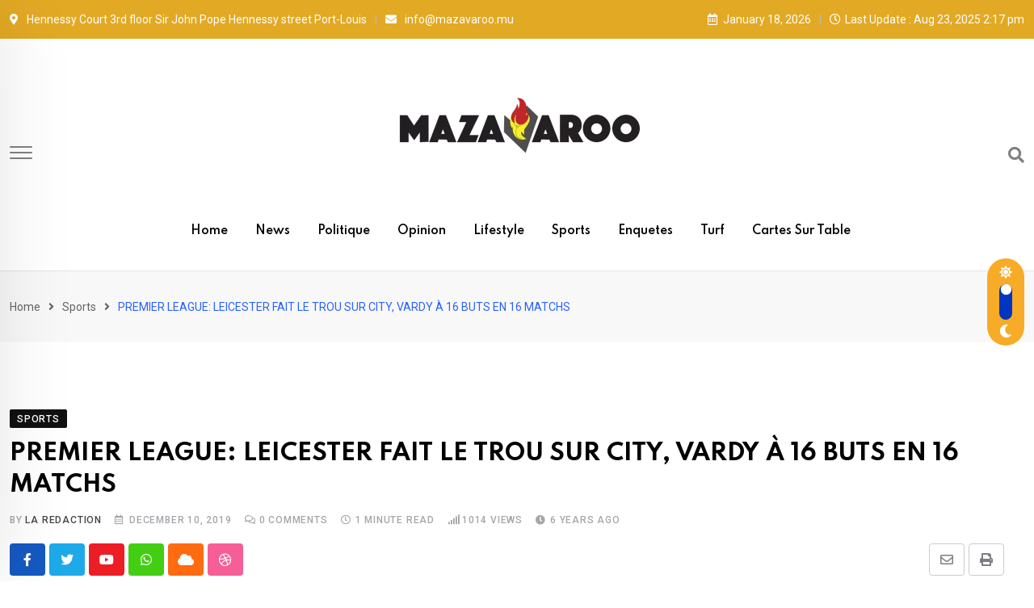

--- FILE ---
content_type: text/html; charset=UTF-8
request_url: https://www.mazavaroo.mu/premier-league-leicester-fait-le-trou-sur-city-vardy-a-16-buts-en-16-matchs/
body_size: 16795
content:
<!doctype html>
<html lang="en-US" data-theme="light-mode">
<head>
	<meta charset="UTF-8">
	<meta name="viewport" content="width=device-width, initial-scale=1.0">
	<link rel="profile" href="https://gmpg.org/xfn/11" />
	<title>PREMIER LEAGUE: LEICESTER FAIT LE TROU SUR CITY, VARDY À 16 BUTS EN 16 MATCHS</title>
<meta name='robots' content='max-image-preview:large' />
<noscript><style>#preloader{display:none;}</style></noscript><link rel='dns-prefetch' href='//fonts.googleapis.com' />
<link rel='dns-prefetch' href='//s.w.org' />
<link rel="alternate" type="application/rss+xml" title=" &raquo; Feed" href="https://www.mazavaroo.mu/feed/" />
<link rel="alternate" type="application/rss+xml" title=" &raquo; Comments Feed" href="https://www.mazavaroo.mu/comments/feed/" />
<meta property="og:site_name" content=""/><meta property="og:title" content="PREMIER LEAGUE: LEICESTER FAIT LE TROU SUR CITY, VARDY À 16 BUTS EN 16 MATCHS"/><meta property="og:type" content="article"/><meta property="og:url" content="https://www.mazavaroo.mu/premier-league-leicester-fait-le-trou-sur-city-vardy-a-16-buts-en-16-matchs/"/><meta property="og:image" content=""/><script type="text/javascript">
window._wpemojiSettings = {"baseUrl":"https:\/\/s.w.org\/images\/core\/emoji\/13.1.0\/72x72\/","ext":".png","svgUrl":"https:\/\/s.w.org\/images\/core\/emoji\/13.1.0\/svg\/","svgExt":".svg","source":{"concatemoji":"https:\/\/www.mazavaroo.mu\/wp-includes\/js\/wp-emoji-release.min.js?ver=5.9.1"}};
/*! This file is auto-generated */
!function(e,a,t){var n,r,o,i=a.createElement("canvas"),p=i.getContext&&i.getContext("2d");function s(e,t){var a=String.fromCharCode;p.clearRect(0,0,i.width,i.height),p.fillText(a.apply(this,e),0,0);e=i.toDataURL();return p.clearRect(0,0,i.width,i.height),p.fillText(a.apply(this,t),0,0),e===i.toDataURL()}function c(e){var t=a.createElement("script");t.src=e,t.defer=t.type="text/javascript",a.getElementsByTagName("head")[0].appendChild(t)}for(o=Array("flag","emoji"),t.supports={everything:!0,everythingExceptFlag:!0},r=0;r<o.length;r++)t.supports[o[r]]=function(e){if(!p||!p.fillText)return!1;switch(p.textBaseline="top",p.font="600 32px Arial",e){case"flag":return s([127987,65039,8205,9895,65039],[127987,65039,8203,9895,65039])?!1:!s([55356,56826,55356,56819],[55356,56826,8203,55356,56819])&&!s([55356,57332,56128,56423,56128,56418,56128,56421,56128,56430,56128,56423,56128,56447],[55356,57332,8203,56128,56423,8203,56128,56418,8203,56128,56421,8203,56128,56430,8203,56128,56423,8203,56128,56447]);case"emoji":return!s([10084,65039,8205,55357,56613],[10084,65039,8203,55357,56613])}return!1}(o[r]),t.supports.everything=t.supports.everything&&t.supports[o[r]],"flag"!==o[r]&&(t.supports.everythingExceptFlag=t.supports.everythingExceptFlag&&t.supports[o[r]]);t.supports.everythingExceptFlag=t.supports.everythingExceptFlag&&!t.supports.flag,t.DOMReady=!1,t.readyCallback=function(){t.DOMReady=!0},t.supports.everything||(n=function(){t.readyCallback()},a.addEventListener?(a.addEventListener("DOMContentLoaded",n,!1),e.addEventListener("load",n,!1)):(e.attachEvent("onload",n),a.attachEvent("onreadystatechange",function(){"complete"===a.readyState&&t.readyCallback()})),(n=t.source||{}).concatemoji?c(n.concatemoji):n.wpemoji&&n.twemoji&&(c(n.twemoji),c(n.wpemoji)))}(window,document,window._wpemojiSettings);
</script>
<style type="text/css">
img.wp-smiley,
img.emoji {
	display: inline !important;
	border: none !important;
	box-shadow: none !important;
	height: 1em !important;
	width: 1em !important;
	margin: 0 0.07em !important;
	vertical-align: -0.1em !important;
	background: none !important;
	padding: 0 !important;
}
</style>
	<link rel='stylesheet' id='wp-block-library-css'  href='https://www.mazavaroo.mu/wp-includes/css/dist/block-library/style.min.css?ver=5.9.1' type='text/css' media='all' />
<style id='wp-block-library-theme-inline-css' type='text/css'>
.wp-block-audio figcaption{color:#555;font-size:13px;text-align:center}.is-dark-theme .wp-block-audio figcaption{color:hsla(0,0%,100%,.65)}.wp-block-code>code{font-family:Menlo,Consolas,monaco,monospace;color:#1e1e1e;padding:.8em 1em;border:1px solid #ddd;border-radius:4px}.wp-block-embed figcaption{color:#555;font-size:13px;text-align:center}.is-dark-theme .wp-block-embed figcaption{color:hsla(0,0%,100%,.65)}.blocks-gallery-caption{color:#555;font-size:13px;text-align:center}.is-dark-theme .blocks-gallery-caption{color:hsla(0,0%,100%,.65)}.wp-block-image figcaption{color:#555;font-size:13px;text-align:center}.is-dark-theme .wp-block-image figcaption{color:hsla(0,0%,100%,.65)}.wp-block-pullquote{border-top:4px solid;border-bottom:4px solid;margin-bottom:1.75em;color:currentColor}.wp-block-pullquote__citation,.wp-block-pullquote cite,.wp-block-pullquote footer{color:currentColor;text-transform:uppercase;font-size:.8125em;font-style:normal}.wp-block-quote{border-left:.25em solid;margin:0 0 1.75em;padding-left:1em}.wp-block-quote cite,.wp-block-quote footer{color:currentColor;font-size:.8125em;position:relative;font-style:normal}.wp-block-quote.has-text-align-right{border-left:none;border-right:.25em solid;padding-left:0;padding-right:1em}.wp-block-quote.has-text-align-center{border:none;padding-left:0}.wp-block-quote.is-large,.wp-block-quote.is-style-large,.wp-block-quote.is-style-plain{border:none}.wp-block-search .wp-block-search__label{font-weight:700}.wp-block-group:where(.has-background){padding:1.25em 2.375em}.wp-block-separator{border:none;border-bottom:2px solid;margin-left:auto;margin-right:auto;opacity:.4}.wp-block-separator:not(.is-style-wide):not(.is-style-dots){width:100px}.wp-block-separator.has-background:not(.is-style-dots){border-bottom:none;height:1px}.wp-block-separator.has-background:not(.is-style-wide):not(.is-style-dots){height:2px}.wp-block-table thead{border-bottom:3px solid}.wp-block-table tfoot{border-top:3px solid}.wp-block-table td,.wp-block-table th{padding:.5em;border:1px solid;word-break:normal}.wp-block-table figcaption{color:#555;font-size:13px;text-align:center}.is-dark-theme .wp-block-table figcaption{color:hsla(0,0%,100%,.65)}.wp-block-video figcaption{color:#555;font-size:13px;text-align:center}.is-dark-theme .wp-block-video figcaption{color:hsla(0,0%,100%,.65)}.wp-block-template-part.has-background{padding:1.25em 2.375em;margin-top:0;margin-bottom:0}
</style>
<style id='global-styles-inline-css' type='text/css'>
body{--wp--preset--color--black: #000000;--wp--preset--color--cyan-bluish-gray: #abb8c3;--wp--preset--color--white: #ffffff;--wp--preset--color--pale-pink: #f78da7;--wp--preset--color--vivid-red: #cf2e2e;--wp--preset--color--luminous-vivid-orange: #ff6900;--wp--preset--color--luminous-vivid-amber: #fcb900;--wp--preset--color--light-green-cyan: #7bdcb5;--wp--preset--color--vivid-green-cyan: #00d084;--wp--preset--color--pale-cyan-blue: #8ed1fc;--wp--preset--color--vivid-cyan-blue: #0693e3;--wp--preset--color--vivid-purple: #9b51e0;--wp--preset--color--neeon-primary: #2962ff;--wp--preset--color--neeon-secondary: #0034c2;--wp--preset--color--neeon-button-dark-gray: #333333;--wp--preset--color--neeon-button-light-gray: #a5a6aa;--wp--preset--color--neeon-button-white: #ffffff;--wp--preset--gradient--vivid-cyan-blue-to-vivid-purple: linear-gradient(135deg,rgba(6,147,227,1) 0%,rgb(155,81,224) 100%);--wp--preset--gradient--light-green-cyan-to-vivid-green-cyan: linear-gradient(135deg,rgb(122,220,180) 0%,rgb(0,208,130) 100%);--wp--preset--gradient--luminous-vivid-amber-to-luminous-vivid-orange: linear-gradient(135deg,rgba(252,185,0,1) 0%,rgba(255,105,0,1) 100%);--wp--preset--gradient--luminous-vivid-orange-to-vivid-red: linear-gradient(135deg,rgba(255,105,0,1) 0%,rgb(207,46,46) 100%);--wp--preset--gradient--very-light-gray-to-cyan-bluish-gray: linear-gradient(135deg,rgb(238,238,238) 0%,rgb(169,184,195) 100%);--wp--preset--gradient--cool-to-warm-spectrum: linear-gradient(135deg,rgb(74,234,220) 0%,rgb(151,120,209) 20%,rgb(207,42,186) 40%,rgb(238,44,130) 60%,rgb(251,105,98) 80%,rgb(254,248,76) 100%);--wp--preset--gradient--blush-light-purple: linear-gradient(135deg,rgb(255,206,236) 0%,rgb(152,150,240) 100%);--wp--preset--gradient--blush-bordeaux: linear-gradient(135deg,rgb(254,205,165) 0%,rgb(254,45,45) 50%,rgb(107,0,62) 100%);--wp--preset--gradient--luminous-dusk: linear-gradient(135deg,rgb(255,203,112) 0%,rgb(199,81,192) 50%,rgb(65,88,208) 100%);--wp--preset--gradient--pale-ocean: linear-gradient(135deg,rgb(255,245,203) 0%,rgb(182,227,212) 50%,rgb(51,167,181) 100%);--wp--preset--gradient--electric-grass: linear-gradient(135deg,rgb(202,248,128) 0%,rgb(113,206,126) 100%);--wp--preset--gradient--midnight: linear-gradient(135deg,rgb(2,3,129) 0%,rgb(40,116,252) 100%);--wp--preset--gradient--neeon-gradient-color: linear-gradient(135deg, rgba(255, 0, 0, 1) 0%, rgba(252, 75, 51, 1) 100%);--wp--preset--duotone--dark-grayscale: url('#wp-duotone-dark-grayscale');--wp--preset--duotone--grayscale: url('#wp-duotone-grayscale');--wp--preset--duotone--purple-yellow: url('#wp-duotone-purple-yellow');--wp--preset--duotone--blue-red: url('#wp-duotone-blue-red');--wp--preset--duotone--midnight: url('#wp-duotone-midnight');--wp--preset--duotone--magenta-yellow: url('#wp-duotone-magenta-yellow');--wp--preset--duotone--purple-green: url('#wp-duotone-purple-green');--wp--preset--duotone--blue-orange: url('#wp-duotone-blue-orange');--wp--preset--font-size--small: 12px;--wp--preset--font-size--medium: 20px;--wp--preset--font-size--large: 36px;--wp--preset--font-size--x-large: 42px;--wp--preset--font-size--normal: 16px;--wp--preset--font-size--huge: 50px;}.has-black-color{color: var(--wp--preset--color--black) !important;}.has-cyan-bluish-gray-color{color: var(--wp--preset--color--cyan-bluish-gray) !important;}.has-white-color{color: var(--wp--preset--color--white) !important;}.has-pale-pink-color{color: var(--wp--preset--color--pale-pink) !important;}.has-vivid-red-color{color: var(--wp--preset--color--vivid-red) !important;}.has-luminous-vivid-orange-color{color: var(--wp--preset--color--luminous-vivid-orange) !important;}.has-luminous-vivid-amber-color{color: var(--wp--preset--color--luminous-vivid-amber) !important;}.has-light-green-cyan-color{color: var(--wp--preset--color--light-green-cyan) !important;}.has-vivid-green-cyan-color{color: var(--wp--preset--color--vivid-green-cyan) !important;}.has-pale-cyan-blue-color{color: var(--wp--preset--color--pale-cyan-blue) !important;}.has-vivid-cyan-blue-color{color: var(--wp--preset--color--vivid-cyan-blue) !important;}.has-vivid-purple-color{color: var(--wp--preset--color--vivid-purple) !important;}.has-black-background-color{background-color: var(--wp--preset--color--black) !important;}.has-cyan-bluish-gray-background-color{background-color: var(--wp--preset--color--cyan-bluish-gray) !important;}.has-white-background-color{background-color: var(--wp--preset--color--white) !important;}.has-pale-pink-background-color{background-color: var(--wp--preset--color--pale-pink) !important;}.has-vivid-red-background-color{background-color: var(--wp--preset--color--vivid-red) !important;}.has-luminous-vivid-orange-background-color{background-color: var(--wp--preset--color--luminous-vivid-orange) !important;}.has-luminous-vivid-amber-background-color{background-color: var(--wp--preset--color--luminous-vivid-amber) !important;}.has-light-green-cyan-background-color{background-color: var(--wp--preset--color--light-green-cyan) !important;}.has-vivid-green-cyan-background-color{background-color: var(--wp--preset--color--vivid-green-cyan) !important;}.has-pale-cyan-blue-background-color{background-color: var(--wp--preset--color--pale-cyan-blue) !important;}.has-vivid-cyan-blue-background-color{background-color: var(--wp--preset--color--vivid-cyan-blue) !important;}.has-vivid-purple-background-color{background-color: var(--wp--preset--color--vivid-purple) !important;}.has-black-border-color{border-color: var(--wp--preset--color--black) !important;}.has-cyan-bluish-gray-border-color{border-color: var(--wp--preset--color--cyan-bluish-gray) !important;}.has-white-border-color{border-color: var(--wp--preset--color--white) !important;}.has-pale-pink-border-color{border-color: var(--wp--preset--color--pale-pink) !important;}.has-vivid-red-border-color{border-color: var(--wp--preset--color--vivid-red) !important;}.has-luminous-vivid-orange-border-color{border-color: var(--wp--preset--color--luminous-vivid-orange) !important;}.has-luminous-vivid-amber-border-color{border-color: var(--wp--preset--color--luminous-vivid-amber) !important;}.has-light-green-cyan-border-color{border-color: var(--wp--preset--color--light-green-cyan) !important;}.has-vivid-green-cyan-border-color{border-color: var(--wp--preset--color--vivid-green-cyan) !important;}.has-pale-cyan-blue-border-color{border-color: var(--wp--preset--color--pale-cyan-blue) !important;}.has-vivid-cyan-blue-border-color{border-color: var(--wp--preset--color--vivid-cyan-blue) !important;}.has-vivid-purple-border-color{border-color: var(--wp--preset--color--vivid-purple) !important;}.has-vivid-cyan-blue-to-vivid-purple-gradient-background{background: var(--wp--preset--gradient--vivid-cyan-blue-to-vivid-purple) !important;}.has-light-green-cyan-to-vivid-green-cyan-gradient-background{background: var(--wp--preset--gradient--light-green-cyan-to-vivid-green-cyan) !important;}.has-luminous-vivid-amber-to-luminous-vivid-orange-gradient-background{background: var(--wp--preset--gradient--luminous-vivid-amber-to-luminous-vivid-orange) !important;}.has-luminous-vivid-orange-to-vivid-red-gradient-background{background: var(--wp--preset--gradient--luminous-vivid-orange-to-vivid-red) !important;}.has-very-light-gray-to-cyan-bluish-gray-gradient-background{background: var(--wp--preset--gradient--very-light-gray-to-cyan-bluish-gray) !important;}.has-cool-to-warm-spectrum-gradient-background{background: var(--wp--preset--gradient--cool-to-warm-spectrum) !important;}.has-blush-light-purple-gradient-background{background: var(--wp--preset--gradient--blush-light-purple) !important;}.has-blush-bordeaux-gradient-background{background: var(--wp--preset--gradient--blush-bordeaux) !important;}.has-luminous-dusk-gradient-background{background: var(--wp--preset--gradient--luminous-dusk) !important;}.has-pale-ocean-gradient-background{background: var(--wp--preset--gradient--pale-ocean) !important;}.has-electric-grass-gradient-background{background: var(--wp--preset--gradient--electric-grass) !important;}.has-midnight-gradient-background{background: var(--wp--preset--gradient--midnight) !important;}.has-small-font-size{font-size: var(--wp--preset--font-size--small) !important;}.has-medium-font-size{font-size: var(--wp--preset--font-size--medium) !important;}.has-large-font-size{font-size: var(--wp--preset--font-size--large) !important;}.has-x-large-font-size{font-size: var(--wp--preset--font-size--x-large) !important;}
</style>
<link rel='stylesheet' id='neeon-gfonts-css'  href='//fonts.googleapis.com/css?family=Roboto%3A500%2C700%2C400%7CSpartan%3A400%2C500%2C600%2C700%2C600&#038;display=fallback&#038;ver=1.9' type='text/css' media='all' />
<link rel='stylesheet' id='bootstrap-css'  href='https://www.mazavaroo.mu/wp-content/themes/neeon/assets/css/bootstrap.min.css?ver=1.9' type='text/css' media='all' />
<link rel='stylesheet' id='flaticon-neeon-css'  href='https://www.mazavaroo.mu/wp-content/themes/neeon/assets/fonts/flaticon-neeon/flaticon.css?ver=1.9' type='text/css' media='all' />
<link rel='stylesheet' id='magnific-popup-css'  href='https://www.mazavaroo.mu/wp-content/themes/neeon/assets/css/magnific-popup.css?ver=1.9' type='text/css' media='all' />
<link rel='stylesheet' id='font-awesome-css'  href='https://www.mazavaroo.mu/wp-content/themes/neeon/assets/css/font-awesome.min.css?ver=1.9' type='text/css' media='all' />
<link rel='stylesheet' id='animate-css'  href='https://www.mazavaroo.mu/wp-content/themes/neeon/assets/css/animate.min.css?ver=1.9' type='text/css' media='all' />
<link rel='stylesheet' id='neeon-default-css'  href='https://www.mazavaroo.mu/wp-content/themes/neeon/assets/css/default.css?ver=1.9' type='text/css' media='all' />
<link rel='stylesheet' id='neeon-elementor-css'  href='https://www.mazavaroo.mu/wp-content/themes/neeon/assets/css/elementor.css?ver=1.9' type='text/css' media='all' />
<link rel='stylesheet' id='neeon-style-css'  href='https://www.mazavaroo.mu/wp-content/themes/neeon/assets/css/style.css?ver=1.9' type='text/css' media='all' />
<style id='neeon-style-inline-css' type='text/css'>
	
	.entry-banner {
					background-color: #f7f7f7;
			}

	.content-area {
		padding-top: 80px; 
		padding-bottom: 80px;
	}

		#page .content-area {
		background-image: url(  );
		background-color: #ffffff;
	}
	
	.error-page-area {		 
		background-color: #ffffff;
	}
	
	
</style>
<link rel='stylesheet' id='__EPYT__style-css'  href='https://www.mazavaroo.mu/wp-content/plugins/youtube-embed-plus/styles/ytprefs.min.css?ver=14.2.1' type='text/css' media='all' />
<style id='__EPYT__style-inline-css' type='text/css'>

                .epyt-gallery-thumb {
                        width: 33.333%;
                }
                
</style>
<style id='neeon-dynamic-inline-css' type='text/css'>
@media ( min-width:1400px ) { .container {  max-width: 1320px; } } a { color: #f7ab27; } .primary-color { color: #f7ab27; } .secondary-color { color: #0034c2; } #preloader { background-color: #ffffff; } .loader .cssload-inner.cssload-one, .loader .cssload-inner.cssload-two, .loader .cssload-inner.cssload-three { border-color: #f7ab27; } .scroll-wrap:after { color: #f7ab27; } .scroll-wrap svg.scroll-circle path {   stroke: #f7ab27; } .site-header .site-branding a, .mean-container .mean-bar .mobile-logo, .additional-menu-area .sidenav .additional-logo a { color: #f7ab27; } .site-header .site-branding a img {  max-width: 300px; } body { color: #6c6f72; font-family: 'Roboto', sans-serif !important; font-size: 16px; line-height: 28px; font-weight : normal; font-style: normal; } h1,h2,h3,h4,h5,h6 { font-family: 'Spartan', sans-serif; font-weight : 700; } h1 { font-size: 36px; line-height: 40px; font-style: normal; } h2 { font-size: 28.44px; line-height: 32px; font-style: normal; } h3 { font-size: 22.63px; line-height: 33px; font-style: normal; } h4 { font-size: 20.25px; line-height: 30px; font-style: normal; } h5 { font-size: 18px; line-height: 28px; font-style: normal; } h6 { font-size: 16px; line-height: 26px; font-style: normal; } .topbar-style-1 .header-top-bar { background-color: #292929; color: #e0e0e0; } .ticker-title { color: #e0e0e0; } .topbar-style-1 .tophead-social li a i, .topbar-style-1 .header-top-bar .social-label, .topbar-style-1 .header-top-bar a { color: #e0e0e0; } .topbar-style-1 .header-top-bar i, .topbar-style-1 .header-top-bar a:hover, .topbar-style-1 .tophead-social li a:hover i { color: #ffffff; } .topbar-style-2 .header-top-bar { background-color: #e2a924; color: #ffffff; } .topbar-style-2 .header-top-bar a { color: #ffffff; } .topbar-style-2 .tophead-left i, .topbar-style-2 .tophead-right i { color: #ffffff; } .topbar-style-3 .header-top-bar { background-color: #f7f7f7; color: #818181; } .topbar-style-3 .header-top-bar .social-label { color: #818181; } .topbar-style-3 .header-top-bar a { color: #818181; } .topbar-style-3 .tophead-left i, .topbar-style-3 .tophead-right i { color: #818181; } .topbar-style-4 .header-top-bar { background-color: #292929; color: #c7c3c3; } .topbar-style-4 .header-top-bar .social-label { color: #c7c3c3; } .topbar-style-4 .header-top-bar a { color: #c7c3c3; } .topbar-style-4 .tophead-left i, .topbar-style-4 .tophead-right i { color: #ffffff; } .site-header .main-navigation nav ul li a { font-family: 'Spartan', sans-serif; font-size: 14px; line-height: 22px; font-weight : 600; color: #000000; font-style: normal; } .site-header .main-navigation ul li ul li a { font-family: 'Spartan', sans-serif; font-size: 13px; line-height: 22px; font-weight : 500; color: #656567; font-style: normal; } .mean-container .mean-nav ul li a { font-family: 'Spartan', sans-serif; font-size: 13px; line-height: 22px; font-weight : 600; font-style: normal; } .rt-topbar-menu .menu li a { font-family: 'Spartan', sans-serif; font-size: 14px; line-height: 22px; color: #c7c3c3; font-style: normal; } .site-header .main-navigation ul.menu > li > a:hover { color: #f7ab27; } .site-header .main-navigation ul.menu li.current-menu-item > a, .site-header .main-navigation ul.menu > li.current > a { color: #f7ab27; } .site-header .main-navigation ul.menu li.current-menu-ancestor > a { color: #f7ab27; } .header-style-1 .site-header .rt-sticky-menu .main-navigation nav > ul > li > a, .header-style-2 .site-header .rt-sticky-menu .main-navigation nav > ul > li > a, .header-style-3 .site-header .rt-sticky-menu .main-navigation nav > ul > li > a, .header-style-4 .site-header .rt-sticky-menu .main-navigation nav > ul > li > a { color: #000000; } .header-style-1 .site-header .rt-sticky-menu .main-navigation nav > ul > li > a:hover, .header-style-2 .site-header .rt-sticky-menu .main-navigation nav > ul > li > a:hover, .header-style-3 .site-header .rt-sticky-menu .main-navigation nav > ul > li > a:hover, .header-style-4 .site-header .rt-sticky-menu .main-navigation nav > ul > li > a:hover { color: #f7ab27; } .site-header .main-navigation nav ul li a.active { color: #f7ab27; } .site-header .main-navigation nav > ul > li > a::before { background-color: #f7ab27; } .header-style-1 .site-header .main-navigation ul.menu > li.current > a:hover, .header-style-1 .site-header .main-navigation ul.menu > li.current-menu-item > a:hover, .header-style-1 .site-header .main-navigation ul li a.active, .header-style-1 .site-header .main-navigation ul.menu > li.current-menu-item > a, .header-style-1 .site-header .main-navigation ul.menu > li.current > a { color: #f7ab27; } .info-menu-bar .cart-icon-area .cart-icon-num, .header-search-field .search-form .search-button:hover { background-color: #f7ab27; } .additional-menu-area .sidenav-social span a:hover { background-color: #f7ab27; } .additional-menu-area .sidenav ul li a:hover { color: #f7ab27; } .rt-slide-nav .offscreen-navigation li.current-menu-item > a, .rt-slide-nav .offscreen-navigation li.current-menu-parent > a { color: #f7ab27; } .rt-slide-nav .offscreen-navigation ul li > a:hover:before { background-color: #f7ab27; } .site-header .main-navigation ul li ul { background-color: #ffffff; } .site-header .main-navigation ul.menu li ul.sub-menu li a:hover { color: #f7ab27; } .site-header .main-navigation ul li ul.sub-menu li:hover > a:before { background-color: #f7ab27; } .site-header .main-navigation ul li ul.sub-menu li.menu-item-has-children:hover:before { color: #f7ab27; } .site-header .main-navigation ul li ul li:hover { background-color: #ffffff; } .site-header .main-navigation ul li.mega-menu > ul.sub-menu { background-color: #ffffff} .site-header .main-navigation ul li.mega-menu > ul.sub-menu li:before { color: #f7ab27; } .site-header .main-navigation ul li ul.sub-menu li.menu-item-has-children:before { color: #656567; } .mean-container a.meanmenu-reveal, .mean-container .mean-nav ul li a.mean-expand { color: #f7ab27; } .mean-container a.meanmenu-reveal span { background-color: #f7ab27; } .mean-container .mean-nav ul li a:hover, .mean-container .mean-nav > ul > li.current-menu-item > a { color: #f7ab27; } .mean-container .mean-nav ul li.current_page_item > a, .mean-container .mean-nav ul li.current-menu-item > a, .mean-container .mean-nav ul li.current-menu-parent > a { color: #f7ab27; } .cart-area .cart-trigger-icon > span { background-color: #f7ab27; } .site-header .search-box .search-text { border-color: #f7ab27; } .header-style-1 .site-header .header-top .icon-left, .header-style-1 .site-header .header-top .info-text a:hover { color: #f7ab27; } .header-style-2 .header-icon-area .header-search-box a:hover i { background-color: #f7ab27; } .header-style-3 .site-header .info-wrap .info i { color: #f7ab27; } .header-style-6 .header-search-six .search-form button:hover, .header-style-8 .header-search-six .search-form button:hover, .header-style-10 .header-search-six .search-form button:hover { color: #f7ab27; } .cart-area .cart-trigger-icon:hover, .header-icon-area .search-icon a:hover, .header-icon-area .user-icon-area a:hover, .menu-user .user-icon-area a:hover { color: #f7ab27; } .additional-menu-area .sidenav .closebtn { background-color: #f7ab27; } .mobile-top-bar .header-top .icon-left, .mobile-top-bar .header-top .info-text a:hover, .additional-menu-area .sidenav-address span a:hover, .additional-menu-area .sidenav-address span i { color: #f7ab27; } .header__switch {   background: #f7ab27; } .header__switch__main {   background: #0034c2; } .breadcrumb-area .entry-breadcrumb span a, .breadcrumb-trail ul.trail-items li a { color: #646464; } .breadcrumb-area .entry-breadcrumb span a:hover, .breadcrumb-trail ul.trail-items li a:hover { color: #2962ff; } .breadcrumb-trail ul.trail-items li, .entry-banner .entry-breadcrumb .delimiter, .entry-banner .entry-breadcrumb .dvdr { color: #646464; } .breadcrumb-area .entry-breadcrumb .current-item { color: #2962ff; } .entry-banner:after {   background: rgba(247, 247, 247, 0.1); } .entry-banner .entry-banner-content { padding-top: 30px; padding-bottom: 30px; } .footer-area .widgettitle { color: #ffffff; } .footer-top-area .widget a, .footer-top-area .widget ul.menu li a:before, .footer-top-area .widget_archive li a:before, .footer-top-area ul li.recentcomments a:before, .footer-top-area ul li.recentcomments span a:before, .footer-top-area .widget_categories li a:before, .footer-top-area .widget_pages li a:before, .footer-top-area .widget_meta li a:before, .footer-top-area .widget_recent_entries ul li a:before, .footer-top-area .post-box-style .post-content .entry-title a { color: #d0d0d0; } .footer-top-area .widget a:hover, .footer-top-area .widget a:active, .footer-top-area ul li a:hover i, .footer-top-area .widget ul.menu li a:hover:before, .footer-top-area .widget_archive li a:hover:before, .footer-top-area .widget_categories li a:hover:before, .footer-top-area .widget_pages li a:hover:before, .footer-top-area .widget_meta li a:hover:before, .footer-top-area .widget_recent_entries ul li a:hover:before, .footer-top-area .post-box-style .post-content .entry-title a:hover { color: #ffffff; } .footer-top-area .widget_tag_cloud a { color: #d0d0d0 !important; } .footer-top-area .widget_tag_cloud a:hover { color: #ffffff !important; } .footer-top-area .post-box-style .post-box-cat a, .footer-top-area .post-box-style .post-box-date, .footer-top-area .post-box-style .entry-cat a, .footer-top-area .post-box-style .entry-date { color: #d0d0d0; } .footer-area .footer-social li a:hover { background: #f7ab27; } .footer-top-area .widget_categories ul li a:hover::before, .footer-top-area .rt-category .rt-item a:hover .rt-cat-name::before { background-color: #f7ab27; } .rt-box-title-1 span { border-top-color: #f7ab27; } .footer-area .copyright { color: #d0d0d0; } .footer-area .copyright a { color: #d0d0d0; } .footer-area .copyright a:hover { color: #ffffff; } .footer-style-1 .footer-area { background-color: #0f1012; color: #d0d0d0; } .footer-style-2 .footer-top-area { background-color: #0f1012; color: #d0d0d0; } .footer-style-3 .footer-area .widgettitle {   color: #ffffff; } .footer-style-3 .footer-top-area { background-color: #0f1012; color: #d0d0d0; } .footer-style-3 .footer-area .copyright { color: #d0d0d0; } .footer-style-3 .footer-area .copyright a:hover {   color: #ffffff; } .footer-style-3 .footer-top-area a, .footer-style-3 .footer-area .copyright a, .footer-style-3 .footer-top-area .widget ul.menu li a { color: #d0d0d0; } .footer-style-3 .footer-top-area a:hover, .footer-style-3 .footer-area .copyright a:hover, .footer-style-3 .footer-top-area .widget ul.menu li a:hover { color: #ffffff; } .footer-style-3 .footer-top-area .widget ul.menu li a:after {   background-color: #ffffff; } .footer-style-4 .footer-area { background-color: #0f1012; color: #d0d0d0; } .footer-style-5 .footer-area .widgettitle {   color: #000000; } .footer-style-5 .footer-area { background-color: #f7f7f7; color: #000000; } .footer-style-5 .footer-top-area .widget a, .footer-style-5 .footer-top-area .post-box-style .post-content .entry-title a, .footer-style-5 .footer-top-area .post-box-style .post-content .entry-title a:hover { color: #000000; } .footer-style-5 .footer-top-area .widget a:hover, .footer-style-5 .footer-area .copyright a:hover { color: #dd8d13; } .footer-style-5 .footer-area .copyright, .footer-style-5 .footer-area .copyright a, .footer-style-5 .footer-top-area .post-box-style .entry-cat a, .footer-style-5 .footer-top-area .post-box-style .entry-date {   color: #a5a6aa; } .post-box-style .entry-cat a:hover, .post-tab-layout .post-tab-cat a:hover { color: #f7ab27; } .sidebar-widget-area .widget .widgettitle .titledot, .rt-category-style2 .rt-item:hover .rt-cat-count, .sidebar-widget-area .widget_tag_cloud a:hover, .sidebar-widget-area .widget_product_tag_cloud a:hover, .post-box-style .item-list:hover .post-box-img .post-img::after, .post-tab-layout ul.btn-tab li .active, .post-tab-layout ul.btn-tab li a:hover { background-color: #f7ab27; } .rt-image-style3 .rt-image:after, .widget_neeon_about_author .author-widget:after { background-image: linear-gradient(38deg, #512da8 0%, #f7ab27 100%); } .error-page-content .error-title { color: #000000; } .error-page-content p { color: #6c6f72; } .play-btn-white, a.button-style-4:hover { color: #f7ab27; } .button-style-2, .search-form button, .play-btn-primary, .button-style-1:hover:before, a.button-style-3:hover, .section-title .swiper-button > div:hover { background-color: #f7ab27; } .play-btn-primary:hover, .play-btn-white:hover, .play-btn-white-xl:hover, .play-btn-white-lg:hover, .play-btn-transparent:hover, .play-btn-transparent-2:hover, .play-btn-transparent-3:hover, .play-btn-gray:hover, .search-form button:hover, .button-style-2:hover:before { background-color: #0034c2; } a.button-style-4.btn-common:hover path.rt-button-cap { stroke: #f7ab27; } .entry-header ul.entry-meta li a:hover, .entry-footer ul.item-tags li a:hover { color: #f7ab27; } .rt-related-post-info .post-title a:hover, .rt-related-post-info .post-date ul li.post-relate-date, .post-detail-style2 .show-image .entry-header ul.entry-meta li a:hover { color: #f7ab27; } .about-author ul.author-box-social li a:hover, .rt-related-post .entry-content .entry-categories a:hover { color: #f7ab27; } .post-navigation a:hover { color: #f7ab27; } .entry-header .entry-meta ul li i, .entry-header .entry-meta ul li a:hover { color: #f7ab27; } .single-post .entry-content ol li:before, .entry-content ol li:before, .meta-tags a:hover { background-color: #f7ab27; } .rt-related-post .title-section h2:after, .single-post .ajax-scroll-post > .type-post:after { background-color: #f7ab27; } .entry-footer .item-tags a:hover { background-color: #f7ab27; } .blog-box ul.entry-meta li a:hover, .blog-layout-1 .blog-box ul.entry-meta li a:hover, .blog-box ul.entry-meta li.post-comment a:hover { color: #f7ab27; } .entry-categories .category-style, .admin-author .author-designation::after, .admin-author .author-box-social li a:hover { background-color: #f7ab27; } #respond form .btn-send { background-color: #f7ab27; } #respond form .btn-send:hover {   background: #0034c2; } .item-comments .item-comments-list ul.comments-list li .comment-reply { background-color: #f7ab27; } form.post-password-form input[type="submit"] {   background: #f7ab27; } form.post-password-form input[type="submit"]:hover {   background: #0034c2; } .pagination-area li.active a:hover, .pagination-area ul li.active a, .pagination-area ul li a:hover, .pagination-area ul li span.current { background-color: #f7ab27; } .fluentform .subscribe-form h4::after, .fluentform .subscribe-form h4::before, .fluentform .contact-form .ff_btn_style, .fluentform .subscribe-form .ff_btn_style, .fluentform .subscribe-form-2 .ff_btn_style, .fluentform .contact-form .ff_btn_style:hover, .fluentform .subscribe-form .ff_btn_style:hover, .fluentform .subscribe-form-2 .ff_btn_style:hover { background-color: #f7ab27; } .fluentform .contact-form .ff_btn_style:hover:before, .fluentform .subscribe-form .ff_btn_style:hover:before, .fluentform .subscribe-form-2 .ff_btn_style:hover:before { background-color: #0034c2; } .fluentform .contact-form .ff-el-form-control:focus, .fluentform .subscribe-form .ff-el-form-control:focus, .fluentform .subscribe-form-2 .ff-el-form-control:focus { border-color: #f7ab27; } #sb_instagram #sbi_images .sbi_item .sbi_photo_wrap::before {   background-color: rgba(247, 171, 39, 0.7); } .ticker-wrapper .ticker-swipe { background-color: #292929; } .ticker-content a { color: #e0e0e0 !important; } .ticker-content a:hover { color: #ffffff !important; } .single .neeon-progress-bar {   height: 4px;   background: linear-gradient(90deg, #2962ff 0%, #0034c2 100%); } .rt-news-ticker-holder i { background-image: linear-gradient(45deg, #0034c2, #f7ab27); } body .wpuf-dashboard-container .wpuf-pagination .page-numbers.current, body .wpuf-dashboard-container .wpuf-pagination .page-numbers:hover, body .wpuf-dashboard-container .wpuf-dashboard-navigation .wpuf-menu-item.active a, body .wpuf-dashboard-container .wpuf-dashboard-navigation .wpuf-menu-item:hover a, .wpuf-login-form .submit > input, .wpuf-submit > input, .wpuf-submit > button {   background: #f7ab27; } .wpuf-login-form .submit > input:hover, .wpuf-submit > input:hover, .wpuf-submit > button:hover {   background: #0034c2; } .woocommerce-MyAccount-navigation ul li a:hover, .woocommerce .rt-product-block .price-title-box .rt-title a:hover, .woocommerce .product-details-page .product_meta > span a:hover, .woocommerce-cart table.woocommerce-cart-form__contents .product-name a:hover, .woocommerce .product-details-page .post-social-sharing ul.item-social li a:hover, .woocommerce .product-details-page table.group_table td > label > a:hover, .cart-area .minicart-title a:hover, .cart-area .minicart-remove a:hover { color: #f7ab27; } .woocommerce .rt-product-block .rt-buttons-area .btn-icons a:hover, .woocommerce div.product .woocommerce-tabs ul.tabs li a:before { background-color: #f7ab27; } .woocommerce #respond input#submit.alt, .woocommerce #respond input#submit, .woocommerce button.button.alt, .woocommerce input.button.alt, .woocommerce button.button, .woocommerce a.button.alt, .woocommerce input.button, .woocommerce a.button, .cart-btn a.button, #yith-quick-view-close { background-color: #f7ab27; } .woocommerce #respond input#submit.alt:hover, .woocommerce #respond input#submit:hover, .woocommerce button.button.alt:hover, .woocommerce input.button.alt:hover, .woocommerce button.button:hover, .woocommerce a.button.alt:hover, .woocommerce input.button:hover, .woocommerce a.button:hover, .cart-btn a.button:hover, #yith-quick-view-close:hover { background-color: #0034c2; } .woocommerce-message, .woocommerce-info {   border-top-color: #f7ab27; } [data-theme="dark-mode"] body, [data-theme="dark-mode"] .header-area, [data-theme="dark-mode"] .header-menu, [data-theme="dark-mode"] .site-content, [data-theme="dark-mode"] .error-page-area, [data-theme="dark-mode"] #page .content-area {   background-color: #101213 !important; } [data-theme="dark-mode"] .entry-banner, [data-theme="dark-mode"] .dark-section2, [data-theme="dark-mode"] .elementor-background-overlay, [data-theme="dark-mode"] .topbar-style-1 .header-top-bar, [data-theme="dark-mode"] .additional-menu-area .sidenav, [data-theme="dark-mode"] .dark-section2 .fluentform-widget-wrapper, [data-theme="dark-mode"] .dark-fluentform .elementor-widget-container, [data-theme="dark-mode"] .dark-section3 .elementor-widget-wrap, [data-theme="dark-mode"] .dark-section .elementor-widget-container, [data-theme="dark-mode"] blockquote, [data-theme="dark-mode"] .rt-post-slider-default.rt-post-slider-style4 .rt-item .entry-content, [data-theme="dark-mode"] .about-author, [data-theme="dark-mode"] .comments-area, [data-theme="dark-mode"] .dark-section1.elementor-section, [data-theme="dark-mode"] .dark-site-subscribe .elementor-widget-container, [data-theme="dark-mode"] .sidebar-widget-area .fluentform .frm-fluent-form, [data-theme="dark-mode"] .rt-post-tab-style5 .rt-item-box .entry-content, [data-theme="dark-mode"] .rt-thumb-slider-horizontal-4 .rt-thumnail-area, [data-theme="dark-mode"] .topbar-style-3 .header-top-bar, [data-theme="dark-mode"] .topbar-style-4 .header-top-bar, [data-theme="dark-mode"] .rt-news-ticker .ticker-wrapper .ticker-content, [data-theme="dark-mode"] .rt-news-ticker .ticker-wrapper .ticker, [data-theme="dark-mode"] .rt-news-ticker .ticker-wrapper .ticker-swipe, [data-theme="dark-mode"] .rt-post-slider-style5 .rt-item .rt-image + .entry-content {   background-color: #171818 !important; } [data-theme="dark-mode"] .woocommerce-info, [data-theme="dark-mode"] .woocommerce-checkout #payment, [data-theme="dark-mode"] .woocommerce form .form-row input.input-text, [data-theme="dark-mode"] .woocommerce form .form-row textarea, [data-theme="dark-mode"] .woocommerce .rt-product-block .rt-thumb-wrapper, [data-theme="dark-mode"] .woocommerce-billing-fields .select2-container .select2-selection--single .select2-selection__rendered, [data-theme="dark-mode"] .woocommerce-billing-fields .select2-container .select2-selection--single, [data-theme="dark-mode"] .woocommerce form .form-row .input-text, [data-theme="dark-mode"] .woocommerce-page form .form-row .input-text, [data-theme="dark-mode"] .woocommerce div.product div.images .flex-viewport, [data-theme="dark-mode"] .woocommerce div.product div.images .flex-control-thumbs li, [data-theme="dark-mode"] .rt-post-box-style2 .rt-item-wrap .entry-content, [data-theme="dark-mode"] .rt-post-box-style2 .rt-item-list .list-content {   background-color: #171818; } [data-theme="dark-mode"] body, [data-theme="dark-mode"] .breadcrumb-area .entry-breadcrumb span a, [data-theme="dark-mode"] .rt-post-grid-default .rt-item .post_excerpt, [data-theme="dark-mode"] .rt-post-list-default .rt-item .post_excerpt, [data-theme="dark-mode"] .rt-section-title.style2 .entry-text, [data-theme="dark-mode"] .rt-title-text-button .entry-content, [data-theme="dark-mode"] .rt-contact-info .entry-text, [data-theme="dark-mode"] .rt-contact-info .entry-text a, [data-theme="dark-mode"] .fluentform .subscribe-form p, [data-theme="dark-mode"] .additional-menu-area .sidenav-address span a, [data-theme="dark-mode"] .meta-tags a, [data-theme="dark-mode"] .entry-content p, [data-theme="dark-mode"] #respond .logged-in-as a, [data-theme="dark-mode"] .about-author .author-bio, [data-theme="dark-mode"] .comments-area .main-comments .comment-text, [data-theme="dark-mode"] .rt-skills .rt-skill-each .rt-name, [data-theme="dark-mode"] .rt-skills .rt-skill-each .progress .progress-bar > span, [data-theme="dark-mode"] .team-single .team-info ul li, [data-theme="dark-mode"] .team-single .team-info ul li a, [data-theme="dark-mode"] .error-page-area p, [data-theme="dark-mode"] blockquote.wp-block-quote cite, [data-theme="dark-mode"] .rtrs-review-box .rtrs-review-body p, [data-theme="dark-mode"] .rtrs-review-box .rtrs-review-body .rtrs-review-meta .rtrs-review-date { color: #d7d7d7; } [data-theme="dark-mode"] .wpuf-label label, [data-theme="dark-mode"] .wpuf-el .wpuf-label, [data-theme="dark-mode"] body .wpuf-dashboard-container table.items-table, [data-theme="dark-mode"] body .wpuf-dashboard-container table.items-table a, [data-theme="dark-mode"] .woocommerce .rt-product-block .price-title-box .rt-title a, [data-theme="dark-mode"] .woocommerce .product-details-page .product_meta > span a, [data-theme="dark-mode"] .woocommerce .product-details-page .product_meta > span span { color: #d7d7d7; } [data-theme="dark-mode"] .dark-border, [data-theme="dark-mode"] .dark-border .elementor-element-populated, [data-theme="dark-mode"] .dark-border .elementor-divider-separator, [data-theme="dark-mode"] .rt-section-title.style1 .entry-title .titleline, [data-theme="dark-mode"] .rt-section-title.style4 .entry-title .titleline, [data-theme="dark-mode"] .header-style-4 .header-menu, [data-theme="dark-mode"] .header-style-10 .header-top, [data-theme="dark-mode"] .header-style-10 .header-search-six .search-form input, [data-theme="dark-mode"] .post-tab-layout ul.btn-tab li a, [data-theme="dark-mode"] .rt-post-tab .post-cat-tab a, [data-theme="dark-mode"] .rt-post-slider-default.rt-post-slider-style4 ul.entry-meta, [data-theme="dark-mode"] .dark-fluentform .elementor-widget-container, [data-theme="dark-mode"] .dark-section2 .fluentform-widget-wrapper, [data-theme="dark-mode"] .additional-menu-area .sidenav .sub-menu, [data-theme="dark-mode"] .additional-menu-area .sidenav ul li, [data-theme="dark-mode"] .rt-post-list-style4, [data-theme="dark-mode"] .rt-post-list-default .rt-item, [data-theme="dark-mode"] .post-box-style .rt-news-box-widget, [data-theme="dark-mode"] table th, [data-theme="dark-mode"] table td, [data-theme="dark-mode"] .shop-page-top, [data-theme="dark-mode"] .woocommerce-cart table.woocommerce-cart-form__contents tr td, [data-theme="dark-mode"] .woocommerce-cart table.woocommerce-cart-form__contents tr th, [data-theme="dark-mode"] .woocommerce div.product .woocommerce-tabs ul.tabs, [data-theme="dark-mode"] .woocommerce #reviews #comments ol.commentlist li .comment_container, [data-theme="dark-mode"] .woocommerce-cart table.woocommerce-cart-form__contents, [data-theme="dark-mode"] .sidebar-widget-area .widget .widgettitle .titleline, [data-theme="dark-mode"] .section-title .related-title .titleline, [data-theme="dark-mode"] .meta-tags a, [data-theme="dark-mode"] .search-form .input-group, [data-theme="dark-mode"] .post-navigation .text-left, [data-theme="dark-mode"] .post-navigation .text-right, [data-theme="dark-mode"] .post-detail-style1 .share-box-area .post-share .share-links .email-share-button, [data-theme="dark-mode"] .post-detail-style1 .share-box-area .post-share .share-links .print-share-button, [data-theme="dark-mode"] .rt-thumb-slider-horizontal-4 .rt-thumnail-area .swiper-pagination, [data-theme="dark-mode"] .elementor-category .rt-category-style2 .rt-item, [data-theme="dark-mode"] .rt-post-slider-style4 .swiper-slide, [data-theme="dark-mode"] .header-style-6 .logo-ad-wrap, [data-theme="dark-mode"] .apsc-theme-2 .apsc-each-profile a, [data-theme="dark-mode"] .apsc-theme-3 .apsc-each-profile > a, [data-theme="dark-mode"] .apsc-theme-3 .social-icon, [data-theme="dark-mode"] .apsc-theme-3 span.apsc-count, [data-theme="dark-mode"] .rt-post-box-style1 .rt-item-list .list-content, [data-theme="dark-mode"] .rt-post-box-style1 .rt-item-wrap .entry-content, [data-theme="dark-mode"] .rt-post-box-style2 .rt-item-wrap .entry-content, [data-theme="dark-mode"] .rt-post-box-style2 .rt-item-list .list-content { border-color: #222121 !important; } [data-theme="dark-mode"] .woocommerce-info, [data-theme="dark-mode"] .woocommerce-checkout #payment, [data-theme="dark-mode"] .woocommerce form .form-row input.input-text, [data-theme="dark-mode"] .woocommerce form .form-row textarea, [data-theme="dark-mode"] .woocommerce .rt-product-block .rt-thumb-wrapper, [data-theme="dark-mode"] .woocommerce-billing-fields .select2-container .select2-selection--single .select2-selection__rendered, [data-theme="dark-mode"] .woocommerce-billing-fields .select2-container .select2-selection--single, [data-theme="dark-mode"] .woocommerce form .form-row .input-text, [data-theme="dark-mode"] .woocommerce-page form .form-row .input-text, [data-theme="dark-mode"] .woocommerce div.product div.images .flex-viewport, [data-theme="dark-mode"] .woocommerce div.product div.images .flex-control-thumbs li { border-color: #222121; } [data-theme="dark-mode"] .rtrs-review-wrap.rtrs-affiliate-wrap, [data-theme="dark-mode"] .rtrs-review-wrap .rtrs-review-form, [data-theme="dark-mode"] .rtrs-review-wrap .rtrs-review-box .rtrs-each-review {   background-color: #171818 !important; } [data-theme="dark-mode"] .rtrs-review-box .rtrs-review-body p, [data-theme="dark-mode"] .rtrs-affiliate .rtrs-rating-category li label, [data-theme="dark-mode"] .rtrs-affiliate .rtrs-feedback-text p, [data-theme="dark-mode"] .rtrs-feedback-summary .rtrs-feedback-box .rtrs-feedback-list li { color: #d7d7d7; }.section-title .related-title .titledot, .rt-section-title.style1 .entry-title .titledot, .rt-section-title.style4 .entry-title .titledot, .rt-section-title.style2 .sub-title:before, .rt-section-title.style3 .sub-title:before { background: #f7ab27; } .rt-section-title .entry-title span { color: #f7ab27; } .rt-swiper-nav-1 .swiper-navigation > div:hover, .rt-swiper-nav-2 .swiper-navigation > div, .rt-swiper-nav-2 .swiper-pagination .swiper-pagination-bullet, .rt-swiper-nav-1 .swiper-pagination .swiper-pagination-bullet-active { background-color: #f7ab27; } .rt-swiper-nav-2 .swiper-navigation > div:hover, .rt-swiper-nav-2 .swiper-pagination .swiper-pagination-bullet-active { background-color: #0034c2; } .banner-slider .slider-content .sub-title:before {   background: #f7ab27; } .title-text-button ul.single-list li:after, .title-text-button ul.dubble-list li:after { color: #f7ab27; } .title-text-button .subtitle { color: #f7ab27; } .title-text-button.text-style1 .subtitle:after { background: #0034c2; } .about-image-text .about-content .sub-rtin-title { color: #f7ab27; } .about-image-text ul li:before { color: #f7ab27; } .about-image-text ul li:after { color: #f7ab27; } .image-style1 .image-content, .rt-title-text-button.barshow .entry-subtitle::before, .rt-progress-bar .progress .progress-bar { background-color: #f7ab27; } .rt-category .rt-item .rt-cat-name a:hover, .rt-post-tab-style3 .rt-item-list .rt-image::after, .rt-post-grid-default .rt-item .post-terms a:hover, .rt-post-list-default .rt-item .post-terms a:hover, .rt-post-overlay-default .rt-item .post-terms a:hover, .rt-post-tab-default .post-terms a:hover, .rt-post-slider-default .rt-item .post-terms a:hover, .rt-post-grid-default ul.entry-meta li a:hover, .rt-post-tab-default .rt-item-left ul.entry-meta li a:hover, .rt-post-tab-default .rt-item-list ul.entry-meta li a:hover, .rt-post-tab-default .rt-item-box ul.entry-meta li a:hover, .rt-post-slider-default ul.entry-meta li a:hover, .rt-post-overlay-default .rt-item-list ul.entry-meta .post-author a:hover, .rt-post-overlay-style12.rt-post-overlay-default .rt-item .post-author a:hover { color: #f7ab27; } .rt-post-list-default ul.entry-meta li a:hover, .rt-post-overlay-default ul.entry-meta li a:hover { color: #f7ab27 !important; } .rt-post-grid-style3 .rt-item:hover .rt-image::after, .rt-post-list-style3 .rt-item:hover .rt-image::after, .rt-post-tab .post-cat-tab a.current, .rt-post-tab .post-cat-tab a:hover { background-color: #f7ab27; } .rt-category-style5.rt-category .rt-item .rt-cat-name a:after, .rt-thumb-slider-horizontal .rt-thumnail-area .swiper-pagination .swiper-pagination-progressbar-fill { background-color: #f7ab27; } .team-single .team-info a:hover, .team-default .team-content .team-title a:hover, .team-multi-layout-2 .team-social li a { color: #f7ab27; } .team-multi-layout-1 .team-item .team-social li a:hover, .team-multi-layout-2 .team-social li a:hover, .team-single .team-single-content .team-content ul.team-social li a:hover, .rt-skills .rt-skill-each .progress .progress-bar { background-color: #f7ab27; } .elementor-category .rt-category-style2 .rt-item a:hover .rt-cat-name, .fixed-sidebar-left .elementor-widget-wp-widget-nav_menu ul > li > a:hover, .fix-bar-bottom-copyright .rt-about-widget ul li a:hover, .fixed-sidebar-left .rt-about-widget ul li a:hover { color: #f7ab27; } .element-side-title h5:after {   background: #0034c2; } .rtin-address-default .rtin-item .rtin-icon, .rtin-story .story-layout .story-box-layout .rtin-year, .apply-item .apply-footer .job-meta .item .primary-text-color, .apply-item .job-button .button-style-2 { color: #f7ab27; } .apply-item .button-style-2.btn-common path.rt-button-cap {   stroke: #f7ab27; } .img-content-left .title-small, .img-content-right .title-small, .multiscroll-wrapper .ms-social-link li a:hover, .multiscroll-wrapper .ms-copyright a:hover { color: #f7ab27; } .ms-menu-list li.active, .rt-contact-info .rt-icon { background: #f7ab27; } .rtin-contact-info .rtin-text a:hover { color: #f7ab27; }  
</style>
<script type='text/javascript' src='https://www.mazavaroo.mu/wp-includes/js/jquery/jquery.min.js?ver=3.6.0' id='jquery-core-js'></script>
<script type='text/javascript' id='__ytprefs__-js-extra'>
/* <![CDATA[ */
var _EPYT_ = {"ajaxurl":"https:\/\/www.mazavaroo.mu\/wp-admin\/admin-ajax.php","security":"b67b84376a","gallery_scrolloffset":"20","eppathtoscripts":"https:\/\/www.mazavaroo.mu\/wp-content\/plugins\/youtube-embed-plus\/scripts\/","eppath":"https:\/\/www.mazavaroo.mu\/wp-content\/plugins\/youtube-embed-plus\/","epresponsiveselector":"[\"iframe.__youtube_prefs_widget__\"]","epdovol":"1","version":"14.2.1","evselector":"iframe.__youtube_prefs__[src], iframe[src*=\"youtube.com\/embed\/\"], iframe[src*=\"youtube-nocookie.com\/embed\/\"]","ajax_compat":"","maxres_facade":"eager","ytapi_load":"light","pause_others":"","stopMobileBuffer":"1","facade_mode":"","not_live_on_channel":"","vi_active":"","vi_js_posttypes":[]};
/* ]]> */
</script>
<script type='text/javascript' src='https://www.mazavaroo.mu/wp-content/plugins/youtube-embed-plus/scripts/ytprefs.min.js?ver=14.2.1' id='__ytprefs__-js'></script>
<link rel="https://api.w.org/" href="https://www.mazavaroo.mu/wp-json/" /><link rel="alternate" type="application/json" href="https://www.mazavaroo.mu/wp-json/wp/v2/posts/5541" /><link rel="EditURI" type="application/rsd+xml" title="RSD" href="https://www.mazavaroo.mu/xmlrpc.php?rsd" />
<link rel="wlwmanifest" type="application/wlwmanifest+xml" href="https://www.mazavaroo.mu/wp-includes/wlwmanifest.xml" /> 
<meta name="generator" content="WordPress 5.9.1" />
<link rel="canonical" href="https://www.mazavaroo.mu/premier-league-leicester-fait-le-trou-sur-city-vardy-a-16-buts-en-16-matchs/" />
<link rel='shortlink' href='https://www.mazavaroo.mu/?p=5541' />
<link rel="alternate" type="application/json+oembed" href="https://www.mazavaroo.mu/wp-json/oembed/1.0/embed?url=https%3A%2F%2Fwww.mazavaroo.mu%2Fpremier-league-leicester-fait-le-trou-sur-city-vardy-a-16-buts-en-16-matchs%2F" />
<link rel="alternate" type="text/xml+oembed" href="https://www.mazavaroo.mu/wp-json/oembed/1.0/embed?url=https%3A%2F%2Fwww.mazavaroo.mu%2Fpremier-league-leicester-fait-le-trou-sur-city-vardy-a-16-buts-en-16-matchs%2F&#038;format=xml" />
<link rel="icon" href="https://www.mazavaroo.mu/wp-content/uploads/2022/05/piment-2-300x300-1-100x100.png" sizes="32x32" />
<link rel="icon" href="https://www.mazavaroo.mu/wp-content/uploads/2022/05/piment-2-300x300-1-200x200.png" sizes="192x192" />
<link rel="apple-touch-icon" href="https://www.mazavaroo.mu/wp-content/uploads/2022/05/piment-2-300x300-1-200x200.png" />
<meta name="msapplication-TileImage" content="https://www.mazavaroo.mu/wp-content/uploads/2022/05/piment-2-300x300-1-300x300.png" />
		<style type="text/css" id="wp-custom-css">
			.single .entry-media {
display: none;
}		</style>
		</head>
<body class="post-template-default single single-post postid-5541 single-format-standard wp-custom-logo wp-embed-responsive header-style-4 footer-style-5 has-topbar topbar-style-2 no-sidebar right-sidebar product-grid-view  post-detail-style1 elementor-default elementor-kit-23469">
	<svg xmlns="http://www.w3.org/2000/svg" viewBox="0 0 0 0" width="0" height="0" focusable="false" role="none" style="visibility: hidden; position: absolute; left: -9999px; overflow: hidden;" ><defs><filter id="wp-duotone-dark-grayscale"><feColorMatrix color-interpolation-filters="sRGB" type="matrix" values=" .299 .587 .114 0 0 .299 .587 .114 0 0 .299 .587 .114 0 0 .299 .587 .114 0 0 " /><feComponentTransfer color-interpolation-filters="sRGB" ><feFuncR type="table" tableValues="0 0.49803921568627" /><feFuncG type="table" tableValues="0 0.49803921568627" /><feFuncB type="table" tableValues="0 0.49803921568627" /><feFuncA type="table" tableValues="1 1" /></feComponentTransfer><feComposite in2="SourceGraphic" operator="in" /></filter></defs></svg><svg xmlns="http://www.w3.org/2000/svg" viewBox="0 0 0 0" width="0" height="0" focusable="false" role="none" style="visibility: hidden; position: absolute; left: -9999px; overflow: hidden;" ><defs><filter id="wp-duotone-grayscale"><feColorMatrix color-interpolation-filters="sRGB" type="matrix" values=" .299 .587 .114 0 0 .299 .587 .114 0 0 .299 .587 .114 0 0 .299 .587 .114 0 0 " /><feComponentTransfer color-interpolation-filters="sRGB" ><feFuncR type="table" tableValues="0 1" /><feFuncG type="table" tableValues="0 1" /><feFuncB type="table" tableValues="0 1" /><feFuncA type="table" tableValues="1 1" /></feComponentTransfer><feComposite in2="SourceGraphic" operator="in" /></filter></defs></svg><svg xmlns="http://www.w3.org/2000/svg" viewBox="0 0 0 0" width="0" height="0" focusable="false" role="none" style="visibility: hidden; position: absolute; left: -9999px; overflow: hidden;" ><defs><filter id="wp-duotone-purple-yellow"><feColorMatrix color-interpolation-filters="sRGB" type="matrix" values=" .299 .587 .114 0 0 .299 .587 .114 0 0 .299 .587 .114 0 0 .299 .587 .114 0 0 " /><feComponentTransfer color-interpolation-filters="sRGB" ><feFuncR type="table" tableValues="0.54901960784314 0.98823529411765" /><feFuncG type="table" tableValues="0 1" /><feFuncB type="table" tableValues="0.71764705882353 0.25490196078431" /><feFuncA type="table" tableValues="1 1" /></feComponentTransfer><feComposite in2="SourceGraphic" operator="in" /></filter></defs></svg><svg xmlns="http://www.w3.org/2000/svg" viewBox="0 0 0 0" width="0" height="0" focusable="false" role="none" style="visibility: hidden; position: absolute; left: -9999px; overflow: hidden;" ><defs><filter id="wp-duotone-blue-red"><feColorMatrix color-interpolation-filters="sRGB" type="matrix" values=" .299 .587 .114 0 0 .299 .587 .114 0 0 .299 .587 .114 0 0 .299 .587 .114 0 0 " /><feComponentTransfer color-interpolation-filters="sRGB" ><feFuncR type="table" tableValues="0 1" /><feFuncG type="table" tableValues="0 0.27843137254902" /><feFuncB type="table" tableValues="0.5921568627451 0.27843137254902" /><feFuncA type="table" tableValues="1 1" /></feComponentTransfer><feComposite in2="SourceGraphic" operator="in" /></filter></defs></svg><svg xmlns="http://www.w3.org/2000/svg" viewBox="0 0 0 0" width="0" height="0" focusable="false" role="none" style="visibility: hidden; position: absolute; left: -9999px; overflow: hidden;" ><defs><filter id="wp-duotone-midnight"><feColorMatrix color-interpolation-filters="sRGB" type="matrix" values=" .299 .587 .114 0 0 .299 .587 .114 0 0 .299 .587 .114 0 0 .299 .587 .114 0 0 " /><feComponentTransfer color-interpolation-filters="sRGB" ><feFuncR type="table" tableValues="0 0" /><feFuncG type="table" tableValues="0 0.64705882352941" /><feFuncB type="table" tableValues="0 1" /><feFuncA type="table" tableValues="1 1" /></feComponentTransfer><feComposite in2="SourceGraphic" operator="in" /></filter></defs></svg><svg xmlns="http://www.w3.org/2000/svg" viewBox="0 0 0 0" width="0" height="0" focusable="false" role="none" style="visibility: hidden; position: absolute; left: -9999px; overflow: hidden;" ><defs><filter id="wp-duotone-magenta-yellow"><feColorMatrix color-interpolation-filters="sRGB" type="matrix" values=" .299 .587 .114 0 0 .299 .587 .114 0 0 .299 .587 .114 0 0 .299 .587 .114 0 0 " /><feComponentTransfer color-interpolation-filters="sRGB" ><feFuncR type="table" tableValues="0.78039215686275 1" /><feFuncG type="table" tableValues="0 0.94901960784314" /><feFuncB type="table" tableValues="0.35294117647059 0.47058823529412" /><feFuncA type="table" tableValues="1 1" /></feComponentTransfer><feComposite in2="SourceGraphic" operator="in" /></filter></defs></svg><svg xmlns="http://www.w3.org/2000/svg" viewBox="0 0 0 0" width="0" height="0" focusable="false" role="none" style="visibility: hidden; position: absolute; left: -9999px; overflow: hidden;" ><defs><filter id="wp-duotone-purple-green"><feColorMatrix color-interpolation-filters="sRGB" type="matrix" values=" .299 .587 .114 0 0 .299 .587 .114 0 0 .299 .587 .114 0 0 .299 .587 .114 0 0 " /><feComponentTransfer color-interpolation-filters="sRGB" ><feFuncR type="table" tableValues="0.65098039215686 0.40392156862745" /><feFuncG type="table" tableValues="0 1" /><feFuncB type="table" tableValues="0.44705882352941 0.4" /><feFuncA type="table" tableValues="1 1" /></feComponentTransfer><feComposite in2="SourceGraphic" operator="in" /></filter></defs></svg><svg xmlns="http://www.w3.org/2000/svg" viewBox="0 0 0 0" width="0" height="0" focusable="false" role="none" style="visibility: hidden; position: absolute; left: -9999px; overflow: hidden;" ><defs><filter id="wp-duotone-blue-orange"><feColorMatrix color-interpolation-filters="sRGB" type="matrix" values=" .299 .587 .114 0 0 .299 .587 .114 0 0 .299 .587 .114 0 0 .299 .587 .114 0 0 " /><feComponentTransfer color-interpolation-filters="sRGB" ><feFuncR type="table" tableValues="0.098039215686275 1" /><feFuncG type="table" tableValues="0 0.66274509803922" /><feFuncB type="table" tableValues="0.84705882352941 0.41960784313725" /><feFuncA type="table" tableValues="1 1" /></feComponentTransfer><feComposite in2="SourceGraphic" operator="in" /></filter></defs></svg>			<div class="header__switch header__switch--wrapper">
        <span class="header__switch__settings"><i class="fas fa-sun"></i></span>
        <label class="header__switch__label" for="headerSwitchCheckbox">
          	<input class="header__switch__input" type="checkbox" name="headerSwitchCheckbox" id="headerSwitchCheckbox">
          	<span class="header__switch__main round"></span>
        </label>
        <span class="header__switch__dark"><i class="fas fa-moon"></i></span>
    </div>
	
		<div class="neeon-progress-container">
		<div class="neeon-progress-bar" id="neeonBar"></div>
	</div>
		
	<div id="page" class="site">		
		<a class="skip-link screen-reader-text" href="#content">Skip to content</a>		
		<header id="masthead" class="site-header">
			<div id="header-4" class="header-area">
							
				
<div id="tophead" class="header-top-bar align-items-center"> 
	<div class="container">
		<div class="top-bar-wrap">
						<div class="tophead-left">
								<div class="address">
					<i class="fas fa-map-marker-alt"></i>Hennessy Court
3rd floor
Sir John Pope Hennessy street
Port-Louis				</div>
												<div class="email">
					<i class="fas fa-envelope"></i><a href="mailto:info@mazavaroo.mu">info@mazavaroo.mu</a>
				</div>
							</div>
									<div class="tophead-right">
								<div class="topbar-date"><i class="far fa-calendar-alt icon"></i>January 18, 2026</div>
												<div class="topbar-update"><i class="far fa-clock"></i>Last Update : Aug 23, 2025 2:17 pm</div>
							</div>
					</div>
	</div>
</div>

												<div id="sticky-placeholder"></div>
<div class="header-menu" id="header-menu">
	<div class="container">
		<div class="menu-full-wrap">
						<div class="menu-user">
									
<div class="additional-menu-area header-offcanvus">
	<div class="sidenav sidecanvas">
		<div class="canvas-content">
			<a href="#" class="closebtn"><i class="fas fa-times"></i></a>
			<div class="additional-logo">
				<a class="dark-logo" href="https://www.mazavaroo.mu/"><img width="300" height="150" src="https://www.mazavaroo.mu/wp-content/uploads/2022/05/mazavaroo-300x150-1.png" class="attachment-full size-full" alt="" /></a>
				<a class="light-logo" href="https://www.mazavaroo.mu/"></a>
			</div>

			<div class="sidenav-address">
								<h4>About Us</h4>
								<p>Mazavaroo est un nouveau journal venu enrichir le paysage médiatique national depuis le vendredi 6 septembre 2019. Cet hebdomadaire de 32 pages se veut être un vecteur d’information d’intérêt général.</p>

				<div id="rt-categories-2" class="widget rt-category"><h3 class="hidden">Categories</h3>		<div class="rt-category rt-category-style2">
							<div class="rt-item space">
					<a href="https://www.mazavaroo.mu/category/actualites/">
					<img class="wp-post-image" src="https://www.mazavaroo.mu/wp-content/themes/neeon/assets/img/noimage.jpg" alt="PREMIER LEAGUE: LEICESTER FAIT LE TROU SUR CITY, VARDY À 16 BUTS EN 16 MATCHS">					<div class="rt-content">
			            <h4 class="rt-cat-name">
			                Actualités			            </h4>
			            			            <p class="rt-cat-count">671</p>
			        				        </div>
			    </a>
			    </div>
							<div class="rt-item space">
					<a href="https://www.mazavaroo.mu/category/caricature/">
					<img width="551" height="431" src="https://www.mazavaroo.mu/wp-content/uploads/2022/05/Homepage-Montage-551x431.jpg" class="attachment-neeon-size3 size-neeon-size3" alt="" loading="lazy" />					<div class="rt-content">
			            <h4 class="rt-cat-name">
			                Caricature			            </h4>
			            			            <p class="rt-cat-count">13</p>
			        				        </div>
			    </a>
			    </div>
							<div class="rt-item space">
					<a href="https://www.mazavaroo.mu/category/cartes-sur-table/">
					<img class="wp-post-image" src="https://www.mazavaroo.mu/wp-content/themes/neeon/assets/img/noimage.jpg" alt="PREMIER LEAGUE: LEICESTER FAIT LE TROU SUR CITY, VARDY À 16 BUTS EN 16 MATCHS">					<div class="rt-content">
			            <h4 class="rt-cat-name">
			                Cartes sur table			            </h4>
			            			            <p class="rt-cat-count">1</p>
			        				        </div>
			    </a>
			    </div>
							<div class="rt-item space">
					<a href="https://www.mazavaroo.mu/category/emission-politique/">
					<img class="wp-post-image" src="https://www.mazavaroo.mu/wp-content/themes/neeon/assets/img/noimage.jpg" alt="PREMIER LEAGUE: LEICESTER FAIT LE TROU SUR CITY, VARDY À 16 BUTS EN 16 MATCHS">					<div class="rt-content">
			            <h4 class="rt-cat-name">
			                Emission Politique			            </h4>
			            			            <p class="rt-cat-count">1</p>
			        				        </div>
			    </a>
			    </div>
							<div class="rt-item space">
					<a href="https://www.mazavaroo.mu/category/enquetes/">
					<img width="551" height="431" src="https://www.mazavaroo.mu/wp-content/uploads/2022/05/Enquetes_Fotolia_142572954_LoupeRecherche_M-551x431.jpg" class="attachment-neeon-size3 size-neeon-size3" alt="" loading="lazy" />					<div class="rt-content">
			            <h4 class="rt-cat-name">
			                Enquetes			            </h4>
			            			            <p class="rt-cat-count">16</p>
			        				        </div>
			    </a>
			    </div>
							<div class="rt-item space">
					<a href="https://www.mazavaroo.mu/category/news/fait-deivers/">
					<img width="551" height="431" src="https://www.mazavaroo.mu/wp-content/uploads/2022/05/1196364-pourquoi-les-faits-divers-nous-passionnent-551x431.jpg" class="attachment-neeon-size3 size-neeon-size3" alt="" loading="lazy" srcset="https://www.mazavaroo.mu/wp-content/uploads/2022/05/1196364-pourquoi-les-faits-divers-nous-passionnent-551x431.jpg 551w, https://www.mazavaroo.mu/wp-content/uploads/2022/05/1196364-pourquoi-les-faits-divers-nous-passionnent-752x587.jpg 752w" sizes="(max-width: 551px) 100vw, 551px" />					<div class="rt-content">
			            <h4 class="rt-cat-name">
			                Fait Divers			            </h4>
			            			            <p class="rt-cat-count">302</p>
			        				        </div>
			    </a>
			    </div>
					</div>

		</div>
								<h4>Contact Info</h4>
												<span><i class="fas fa-map-marker-alt list-icon"></i>Hennessy Court
3rd floor
Sir John Pope Hennessy street
Port-Louis</span>
												<span><i class="fas fa-envelope list-icon"></i><a href="mailto:info@mazavaroo.mu">info@mazavaroo.mu</a></span>
							
								<span><i class="fas fa-phone-alt list-icon"></i><a href="tel:54461837">54461837</a></span>
				
											<h4 class="social-title">Follow Us</h4>
												<div class="sidenav-social">
													<span><a target="_blank" href="https://www.facebook.com/MazavarooNews/"><i class="fab fa-facebook-f"></i></a></span>
													<span><a target="_blank" href="#"><i class="fab fa-twitter"></i></a></span>
													<span><a target="_blank" href="#"><i class="fab fa-linkedin-in"></i></a></span>
													<span><a target="_blank" href="#"><i class="fab fa-pinterest-p"></i></a></span>
													<span><a target="_blank" href="#"><i class="fab fa-skype"></i></a></span>
											
					</div>						
							</div>
		</div>
	</div>
    <button type="button" class="side-menu-open side-menu-trigger">
        <span class="menu-btn-icon">
          <span class="line line1"></span>
          <span class="line line2"></span>
          <span class="line line3"></span>
        </span>
      </button>
</div>							</div>
						<div class="logo-menu-wrap">
				<div class="site-branding">
					<a class="dark-logo" href="https://www.mazavaroo.mu/"><img width="300" height="150" src="https://www.mazavaroo.mu/wp-content/uploads/2022/05/mazavaroo-300x150-1.png" class="attachment-full size-full" alt="" /></a>
					<a class="light-logo" href="https://www.mazavaroo.mu/"></a>
				</div>
				<div class="menu-wrap">
					<div id="site-navigation" class="main-navigation">
						<nav class="menu-primary-menu-container"><ul id="menu-primary-menu" class="menu"><li id="menu-item-411" class="menu-item menu-item-type-custom menu-item-object-custom menu-item-home menu-item-411"><a href="https://www.mazavaroo.mu/">Home</a></li>
<li id="menu-item-17479" class="menu-item menu-item-type-taxonomy menu-item-object-category menu-item-17479"><a href="https://www.mazavaroo.mu/category/news/">News</a></li>
<li id="menu-item-17480" class="menu-item menu-item-type-taxonomy menu-item-object-category menu-item-17480"><a href="https://www.mazavaroo.mu/category/politique/">Politique</a></li>
<li id="menu-item-17481" class="menu-item menu-item-type-taxonomy menu-item-object-category menu-item-17481"><a href="https://www.mazavaroo.mu/category/opinion/">Opinion</a></li>
<li id="menu-item-17482" class="menu-item menu-item-type-taxonomy menu-item-object-category menu-item-17482"><a href="https://www.mazavaroo.mu/category/lifestyle/">Lifestyle</a></li>
<li id="menu-item-17484" class="menu-item menu-item-type-taxonomy menu-item-object-category current-post-ancestor current-menu-parent current-post-parent menu-item-17484"><a href="https://www.mazavaroo.mu/category/sports/">Sports</a></li>
<li id="menu-item-17485" class="menu-item menu-item-type-taxonomy menu-item-object-category menu-item-17485"><a href="https://www.mazavaroo.mu/category/enquetes/">Enquetes</a></li>
<li id="menu-item-20952" class="menu-item menu-item-type-taxonomy menu-item-object-category menu-item-20952"><a href="https://www.mazavaroo.mu/category/turf/">Turf</a></li>
<li id="menu-item-31765" class="menu-item menu-item-type-taxonomy menu-item-object-category menu-item-31765"><a href="https://www.mazavaroo.mu/category/cartes-sur-table/">Cartes sur table</a></li>
</ul></nav>					</div>
				</div>
			</div>
						<div class="header-icon-area">
									<div class="search-icon">
	<a href="#header-search" title="Search">
	    <i class="fas fa-search"></i>
	</a>
</div>

											</div>
					</div>
	</div>
</div>				
								
			</div>
		</header>		
		
<div class="rt-header-menu mean-container" id="meanmenu"> 
            <div class="mobile-top-bar" id="mobile-top-fix">
	<div class="header-top">
				<div>
			<div class="icon-left">
			<i class="far fa-calendar-alt"></i>
			</div>
			<div class="info"><span class="info-text">January 18, 2026</span></div>
		</div>
		
					
						<div>
			<div class="icon-left">
			<i class="fas fa-map-marker-alt"></i>
			</div>
			<div class="info"><span class="info-text">Hennessy Court
3rd floor
Sir John Pope Hennessy street
Port-Louis</span></div>
		</div>
			</div>
			<ul class="header-social">
							<li><a target="_blank" href="https://www.facebook.com/MazavarooNews/"><i class="fab fa-facebook-f"></i></a></li>
							<li><a target="_blank" href="#"><i class="fab fa-twitter"></i></a></li>
							<li><a target="_blank" href="#"><i class="fab fa-linkedin-in"></i></a></li>
							<li><a target="_blank" href="#"><i class="fab fa-pinterest-p"></i></a></li>
							<li><a target="_blank" href="#"><i class="fab fa-skype"></i></a></li>
					</ul>
	</div>
        <div class="mobile-mene-bar">
        <div class="mean-bar">
            <span class="sidebarBtn ">
                <span class="bar"></span>
                <span class="bar"></span>
                <span class="bar"></span>
                <span class="bar"></span>
            </span>
            <a class="mobile-logo" href="https://www.mazavaroo.mu/"><img width="300" height="150" src="https://www.mazavaroo.mu/wp-content/uploads/2022/05/mazavaroo-300x150-1.png" class="attachment-full size-full" alt="" /></a>
                            <div class="info">
                                            <div class="search-icon">
	<a href="#header-search" title="Search">
	    <i class="fas fa-search"></i>
	</a>
</div>

                                                        </div>
                    </div>    
        <div class="rt-slide-nav">
            <div class="offscreen-navigation">
                <nav class="menu-primary-menu-container"><ul id="menu-primary-menu-1" class="menu"><li class="menu-item menu-item-type-custom menu-item-object-custom menu-item-home menu-item-411"><a href="https://www.mazavaroo.mu/">Home</a></li>
<li class="menu-item menu-item-type-taxonomy menu-item-object-category menu-item-17479"><a href="https://www.mazavaroo.mu/category/news/">News</a></li>
<li class="menu-item menu-item-type-taxonomy menu-item-object-category menu-item-17480"><a href="https://www.mazavaroo.mu/category/politique/">Politique</a></li>
<li class="menu-item menu-item-type-taxonomy menu-item-object-category menu-item-17481"><a href="https://www.mazavaroo.mu/category/opinion/">Opinion</a></li>
<li class="menu-item menu-item-type-taxonomy menu-item-object-category menu-item-17482"><a href="https://www.mazavaroo.mu/category/lifestyle/">Lifestyle</a></li>
<li class="menu-item menu-item-type-taxonomy menu-item-object-category current-post-ancestor current-menu-parent current-post-parent menu-item-17484"><a href="https://www.mazavaroo.mu/category/sports/">Sports</a></li>
<li class="menu-item menu-item-type-taxonomy menu-item-object-category menu-item-17485"><a href="https://www.mazavaroo.mu/category/enquetes/">Enquetes</a></li>
<li class="menu-item menu-item-type-taxonomy menu-item-object-category menu-item-20952"><a href="https://www.mazavaroo.mu/category/turf/">Turf</a></li>
<li class="menu-item menu-item-type-taxonomy menu-item-object-category menu-item-31765"><a href="https://www.mazavaroo.mu/category/cartes-sur-table/">Cartes sur table</a></li>
</ul></nav>            </div>
        </div>
    </div>
</div>

		<div id="header-search" class="header-search">
            <button type="button" class="close">×</button>
            <form role="search" method="get" class="header-search-form" action="https://www.mazavaroo.mu/">
                <input type="search" value="" name="s" placeholder="Type your search........">
                <button type="submit" class="search-btn">
                    <i class="fas fa-search"></i>
                </button>
            </form>
        </div>
	        	
		<div id="content" class="site-content">			
			
	<div class="entry-banner">
		<div class="container">
			<div class="entry-banner-content">
									<div class="breadcrumb-area"><div class="entry-breadcrumb"><span property="itemListElement" class=" 1 breadcrumb-first" typeof="ListItem"><a href="https://www.mazavaroo.mu/"> Home</a></span><em class="delimiter"> <i class="fas fa-angle-right"></i> </em><span property="itemListElement" class=" 2 breadcrumb-first" typeof="ListItem"><a href="https://www.mazavaroo.mu/category/sports/"> Sports</a></span><em class="delimiter"> <i class="fas fa-angle-right"></i> </em><span><span class="current">PREMIER LEAGUE: LEICESTER FAIT LE TROU SUR CITY, VARDY À 16 BUTS EN 16 MATCHS</span></span></div></div>							</div>
		</div>
	</div>
			
<div id="primary" class="content-area normal">
	
	<input type="hidden" id="neeon-cat-ids" value="44">

			<div id="contentHolder">
			<div class="container">
				<div class="row">				
											<div class="col-sm-12 col-12">
							<main id="main" class="site-main"> 
								<div class="rt-sidebar-sapcer ajax-scroll-post">
																	<div id="post-5541" class="post-5541 post type-post status-publish format-standard has-post-thumbnail hentry category-sports">
	<div class="main-wrap">
		<div class="entry-header">	
			<span class="entry-categories">				<a href="https://www.mazavaroo.mu/category/sports/"><span class="category-style" style="background:#111111">Sports</span></a>
			</span>			<h1 class="entry-title">PREMIER LEAGUE: LEICESTER FAIT LE TROU SUR CITY, VARDY À 16 BUTS EN 16 MATCHS</h1>
						<ul class="entry-meta">				
								<li class="item-author">by <a href="https://www.mazavaroo.mu/author/redaction/" title="Posts by La Redaction" rel="author">La Redaction</a>				</li>
					
				<li><i class="far fa-calendar-alt"></i>December 10, 2019</li>	
								<li><i class="far fa-comments"></i><span class="comment-number">0</span> Comments</li>
								<li class="meta-reading-time meta-item"><i class="far fa-clock"></i><span class="meta-reading-time meta-item">1 minute read</span> </li>
								<li><i class="fas fa-signal"></i><span class="meta-views meta-item "><span class="meta-views meta-item very-high"><span class="view-number" >1014</span> Views</span> </span></li>
					
				<li><i class="fas fa-clock"></i><span class="date meta-item"><span>6 years ago</span></span></li>
							</ul>
					</div>
		<div class="share-box-area">
							<div class="post-share">			<div class="share-links ">
				<a href="http://www.facebook.com/sharer.php?u=https://www.mazavaroo.mu/premier-league-leicester-fait-le-trou-sur-city-vardy-a-16-buts-en-16-matchs/" rel="external" target="_blank" class="facebook-f-share-button large-share-button"><span class="fab fa-facebook-f"></span> <span class="social-text">Facebook</span></a><a href="https://twitter.com/intent/tweet?text=PREMIER+LEAGUE%3A+LEICESTER+FAIT+LE+TROU+SUR+CITY%2C+VARDY+%C3%80+16+BUTS+EN+16+MATCHS&#038;url=https://www.mazavaroo.mu/premier-league-leicester-fait-le-trou-sur-city-vardy-a-16-buts-en-16-matchs/" rel="external" target="_blank" class="twitter-share-button large-share-button"><span class="fab fa-twitter"></span> <span class="social-text">Twitter</span></a><a href="https://www.youtube.com?text=PREMIER+LEAGUE%3A+LEICESTER+FAIT+LE+TROU+SUR+CITY%2C+VARDY+%C3%80+16+BUTS+EN+16+MATCHS&#038;url=https://www.mazavaroo.mu/premier-league-leicester-fait-le-trou-sur-city-vardy-a-16-buts-en-16-matchs/" rel="external" target="_blank" class="youtube-share-button"><span class="fab fa-youtube"></span> <span class="screen-reader-text">Youtube</span></a><a href="https://api.whatsapp.com/send?text=PREMIER+LEAGUE%3A+LEICESTER+FAIT+LE+TROU+SUR+CITY%2C+VARDY+%C3%80+16+BUTS+EN+16+MATCHS%20–%20https://www.mazavaroo.mu/premier-league-leicester-fait-le-trou-sur-city-vardy-a-16-buts-en-16-matchs/" rel="external" target="_blank" class="whatsapp-share-button"><span class="fab fa-whatsapp"></span> <span class="screen-reader-text">Whatsapp</span></a><a href="https://cloud.google.com/send?text=PREMIER+LEAGUE%3A+LEICESTER+FAIT+LE+TROU+SUR+CITY%2C+VARDY+%C3%80+16+BUTS+EN+16+MATCHS%20–%20https://www.mazavaroo.mu/premier-league-leicester-fait-le-trou-sur-city-vardy-a-16-buts-en-16-matchs/" rel="external" target="_blank" class="cloud-share-button"><span class="fas fa-cloud"></span> <span class="screen-reader-text">Cloud</span></a><a href="https://dribbble.com?url=https://www.mazavaroo.mu/premier-league-leicester-fait-le-trou-sur-city-vardy-a-16-buts-en-16-matchs/&#038;title=PREMIER+LEAGUE%3A+LEICESTER+FAIT+LE+TROU+SUR+CITY%2C+VARDY+%C3%80+16+BUTS+EN+16+MATCHS" rel="external" target="_blank" class="dribbble-share-button"><span class="fab fa-dribbble"></span> <span class="screen-reader-text">StumbleUpon</span></a><a href="#" rel="external" target="_blank" class="print-share-button"><span class="fas fa-print"></span> <span class="screen-reader-text">Print</span></a><a href="mailto:?subject=PREMIER+LEAGUE%3A+LEICESTER+FAIT+LE+TROU+SUR+CITY%2C+VARDY+%C3%80+16+BUTS+EN+16+MATCHS&#038;body=https://www.mazavaroo.mu/premier-league-leicester-fait-le-trou-sur-city-vardy-a-16-buts-en-16-matchs/" rel="external" target="_blank" class="email-share-button"><span class="far fa-envelope"></span> <span class="screen-reader-text">Share via Email</span></a>			</div>
		</div>
					</div>

				
									<div class="entry-thumbnail-area"></div>
					
		<div class="entry-content">
<div class="wp-block-image"><figure class="aligncenter is-resized"><img loading="lazy" src="http://www.mazavaroo.mu/wp-content/uploads/2019/12/2984466-2019-11-03T160447Z_1539567730_RC1BC9290DC0_RTRMADP_3_SOCCER-ENGLAND-CRY-LEI-REPORT-1024x576.png" alt="" class="wp-image-5544" width="398" height="223"/></figure></div>


<p><strong>Sur une série de huit victoires d&#8217;affilée en Premier League, Leicester creuse l&#8217;écart avec Manchester City pour s&#8217;ancrer solidement à la deuxième place du classement après sa victoire à Aston Villa (4-1). Jamie Vardy a signé ses 15e et 16e buts de la saison.</strong></p>


<p>Le plus grand rival de
Liverpool cette saison dans la course au titre se nomme peut-être Leicester.
Car après cette 16e journée de Premier League,&nbsp;<a href="https://rmcsport.bfmtv.com/football/premier-league-leicester-enchaine-a-crystal-palace-et-retrouve-le-podium-1799123.html">ce sont bien les Foxes</a>&nbsp;qui pointent à la
deuxième place du classement, à huit longueurs des Reds mais avec six points
d&#8217;avance sur Manchester City.&nbsp;</p>


<div class="wp-block-image"><figure class="aligncenter is-resized"><img loading="lazy" src="http://www.mazavaroo.mu/wp-content/uploads/2019/12/Agueroout.jpg" alt="" class="wp-image-5543" width="293" height="195"/></figure></div>


<p>Ce dimanche, sur la
pelouse du promu Aston Villa, l&#8217;équipe emmenée par Brendan Rodgers a encore
frappé fort (4-1). Trop limité malgré le but de leur vedette Jack Grealish
avant la pause et quelques tentatives de fin de match, les Villains ont été
étouffé par un champion 2016 qui marche sur l&#8217;eau.&nbsp;</p>


<h3>Vardy sur des bases folles</h3>


<p>Huitième victoire
consécutive en championnat, la neuvième toutes compétitions confondues pour
Leicester, qui compte dans ses rangs un Jamie Vardy déchaîné. Si Kelechi
Iheanacho et Johnny Evans ont marqué, l&#8217;attaquant anglais a signé un doublé et
porte à 16 son nombre de buts inscrits cette saison en Premier League. En 16
matchs.</p>


<p><a href="https://rmcsport.bfmtv.com/football/leicester-vardy-est-comme-un-enfant-il-a-besoin-d-attention-tacle-puel-1820509.html">Meilleur buteur du championnat</a>, il vient de marquer
lors de huit matchs de championnat consécutifs, ce qui n&#8217;avait plus été fait
depuis&nbsp;Ruud van Nistelrooy en août 2003. D&#8217;ailleurs, depuis la&nbsp;<a href="https://rmcsport.bfmtv.com/football/mercato-en-direct-les-infos-et-les-rumeurs-du-6-decembre-3874.html#content/contribution/edit">prise de fonctions de Brendan Rodgers</a>&nbsp;en mars dernier, Vardy totalise 25 buts en Premier League: huit de
plus que n&#8217;importe quel autre joueur du championnat.</p>


<h3>Un mois de décembre dantesque</h3>


<p>De quoi appréhender
sereinement un tunnel de chocs pour Leicester. Après la réception de Norwich,
les Foxes enchaîneront un déplacement à Everton en League Cup, un autre à
Manchester City en championnat, avant de recevoir Liverpool pour le Boxing Day.
Des
fêtes de fin d&#8217;année&nbsp;flamboyantes.</p>


<p><strong>SOURCE&nbsp;: RMC Sport </strong></p>
					</div>

						<div class="entry-footer">
			<div class="entry-footer-meta">
								<div class="post-share"><h4 class="meta-title">Share This Post:</h4>			<div class="share-links ">
				<a href="http://www.facebook.com/sharer.php?u=https://www.mazavaroo.mu/premier-league-leicester-fait-le-trou-sur-city-vardy-a-16-buts-en-16-matchs/" rel="external" target="_blank" class="facebook-f-share-button large-share-button"><span class="fab fa-facebook-f"></span> <span class="social-text">Facebook</span></a><a href="https://twitter.com/intent/tweet?text=PREMIER+LEAGUE%3A+LEICESTER+FAIT+LE+TROU+SUR+CITY%2C+VARDY+%C3%80+16+BUTS+EN+16+MATCHS&#038;url=https://www.mazavaroo.mu/premier-league-leicester-fait-le-trou-sur-city-vardy-a-16-buts-en-16-matchs/" rel="external" target="_blank" class="twitter-share-button large-share-button"><span class="fab fa-twitter"></span> <span class="social-text">Twitter</span></a><a href="https://www.youtube.com?text=PREMIER+LEAGUE%3A+LEICESTER+FAIT+LE+TROU+SUR+CITY%2C+VARDY+%C3%80+16+BUTS+EN+16+MATCHS&#038;url=https://www.mazavaroo.mu/premier-league-leicester-fait-le-trou-sur-city-vardy-a-16-buts-en-16-matchs/" rel="external" target="_blank" class="youtube-share-button"><span class="fab fa-youtube"></span> <span class="screen-reader-text">Youtube</span></a><a href="https://api.whatsapp.com/send?text=PREMIER+LEAGUE%3A+LEICESTER+FAIT+LE+TROU+SUR+CITY%2C+VARDY+%C3%80+16+BUTS+EN+16+MATCHS%20–%20https://www.mazavaroo.mu/premier-league-leicester-fait-le-trou-sur-city-vardy-a-16-buts-en-16-matchs/" rel="external" target="_blank" class="whatsapp-share-button"><span class="fab fa-whatsapp"></span> <span class="screen-reader-text">Whatsapp</span></a><a href="https://cloud.google.com/send?text=PREMIER+LEAGUE%3A+LEICESTER+FAIT+LE+TROU+SUR+CITY%2C+VARDY+%C3%80+16+BUTS+EN+16+MATCHS%20–%20https://www.mazavaroo.mu/premier-league-leicester-fait-le-trou-sur-city-vardy-a-16-buts-en-16-matchs/" rel="external" target="_blank" class="cloud-share-button"><span class="fas fa-cloud"></span> <span class="screen-reader-text">Cloud</span></a><a href="https://dribbble.com?url=https://www.mazavaroo.mu/premier-league-leicester-fait-le-trou-sur-city-vardy-a-16-buts-en-16-matchs/&#038;title=PREMIER+LEAGUE%3A+LEICESTER+FAIT+LE+TROU+SUR+CITY%2C+VARDY+%C3%80+16+BUTS+EN+16+MATCHS" rel="external" target="_blank" class="dribbble-share-button"><span class="fab fa-dribbble"></span> <span class="screen-reader-text">StumbleUpon</span></a><a href="#" rel="external" target="_blank" class="print-share-button"><span class="fas fa-print"></span> <span class="screen-reader-text">Print</span></a><a href="mailto:?subject=PREMIER+LEAGUE%3A+LEICESTER+FAIT+LE+TROU+SUR+CITY%2C+VARDY+%C3%80+16+BUTS+EN+16+MATCHS&#038;body=https://www.mazavaroo.mu/premier-league-leicester-fait-le-trou-sur-city-vardy-a-16-buts-en-16-matchs/" rel="external" target="_blank" class="email-share-button"><span class="far fa-envelope"></span> <span class="screen-reader-text">Share via Email</span></a>			</div>
		</div>
							</div>
		</div>
				<!-- author bio -->
									<!-- next/prev post -->
			<div class="divider post-navigation">
					<div class=" text-left">
				<div class="pad-lr-15">
					<span class="next-article"><i class="flaticon flaticon-previous"></i>
					<a href="https://www.mazavaroo.mu/madagascar-le-cyclone-belna-fait-au-moins-2-morts/" rel="next">Previous Post</a></span>
					<h4 class="post-nav-title"><a href="https://www.mazavaroo.mu/madagascar-le-cyclone-belna-fait-au-moins-2-morts/" rel="next">Madagascar : le cyclone Belna fait au moins 2 morts</a></h4>				</div>			
			</div>
				<div class="navigation-archive"><a href="https://www.mazavaroo.mu"><i class="flaticon flaticon-menu"></i></a></div>
					<div class=" text-right">
				<div class="pad-lr-15">
				<span class="prev-article">
				<a href="https://www.mazavaroo.mu/port-louis-une-pensionnaire-porte-plainte-contre-son-fils/" rel="prev">Next Post</a><i class="flaticon flaticon-next"></i></span>
				<h4 class="post-nav-title"><a href="https://www.mazavaroo.mu/port-louis-une-pensionnaire-porte-plainte-contre-son-fils/" rel="prev">Port-Louis : Une pensionnaire porte plainte contre son fils</a></h4>				</div>
			</div>
			</div>
		
				
		<div class="rt-related-post">			
			<div class="rt-swiper-slider related-post" data-xld = '{&quot;slidesPerView&quot;:2,&quot;centeredSlides&quot;:false,&quot;loop&quot;:true,&quot;spaceBetween&quot;:20,&quot;slideToClickedSlide&quot;:true,&quot;slidesPerGroup&quot;:1,&quot;autoplay&quot;:{&quot;delay&quot;:1},&quot;speed&quot;:500,&quot;breakpoints&quot;:{&quot;0&quot;:{&quot;slidesPerView&quot;:1},&quot;576&quot;:{&quot;slidesPerView&quot;:2},&quot;768&quot;:{&quot;slidesPerView&quot;:2},&quot;992&quot;:{&quot;slidesPerView&quot;:2},&quot;1200&quot;:{&quot;slidesPerView&quot;:2},&quot;1600&quot;:{&quot;slidesPerView&quot;:3}},&quot;auto&quot;:false}'>
				<div class="section-title">
					<h3 class="related-title">Related Post						<span class="titledot"></span>
						<span class="titleline"></span>
					</h3>				
					<div class="swiper-button">
		                <div class="swiper-button-prev"><i class="fas fa-chevron-left"></i></div>
		                <div class="swiper-button-next"><i class="fas fa-chevron-right"></i></div>
		            </div>
	            </div>
				<div class="swiper-wrapper">
									<div class="blog-box swiper-slide">
												<div class="blog-img-holder">
							<div class="blog-img">
								<a href="https://www.mazavaroo.mu/le-ministre-ramful-salue-le-partenariat-entre-maurice-et-le-pnud/" class="img-opacity-hover">									<img width="551" height="431" src="https://www.mazavaroo.mu/wp-content/uploads/2025/08/536277489_779628611429513_2557221591125687249_n-551x431.jpg" class="img-responsive wp-post-image" alt="" loading="lazy" />																		</a>
							</div>
						</div>
												<div class="entry-content">	
														<span class="entry-categories"><a href="https://www.mazavaroo.mu/category/actualites/" rel="category tag">Actualités</a>, <a href="https://www.mazavaroo.mu/category/news/internationale/" rel="category tag">International</a>, <a href="https://www.mazavaroo.mu/category/news/" rel="category tag">News</a>, <a href="https://www.mazavaroo.mu/category/politique/" rel="category tag">Politique</a></span>
									
							<h4 class="entry-title title-animation-black-normal"><a href="https://www.mazavaroo.mu/le-ministre-ramful-salue-le-partenariat-entre-maurice-et-le-pnud/">Le ministre Ramful salue le partenariat entre Maurice et</a></h4>
														<div class="entry-date"><i class="far fa-calendar-alt"></i>August 23, 2025</div>
													</div>
					</div>
									<div class="blog-box swiper-slide">
												<div class="blog-img-holder">
							<div class="blog-img">
								<a href="https://www.mazavaroo.mu/inauguration-de-lambassade-de-maurice-a-tokyo/" class="img-opacity-hover">									<img width="551" height="431" src="https://www.mazavaroo.mu/wp-content/uploads/2025/08/536269549_779760178083023_7304067191123068670_n-551x431.jpg" class="img-responsive wp-post-image" alt="" loading="lazy" />																		</a>
							</div>
						</div>
												<div class="entry-content">	
														<span class="entry-categories"><a href="https://www.mazavaroo.mu/category/actualites/" rel="category tag">Actualités</a></span>
									
							<h4 class="entry-title title-animation-black-normal"><a href="https://www.mazavaroo.mu/inauguration-de-lambassade-de-maurice-a-tokyo/">Inauguration de l’ambassade de Maurice à Tokyo</a></h4>
														<div class="entry-date"><i class="far fa-calendar-alt"></i>August 23, 2025</div>
													</div>
					</div>
									<div class="blog-box swiper-slide">
												<div class="blog-img-holder">
							<div class="blog-img">
								<a href="https://www.mazavaroo.mu/opinion-diplomatie-un-brillant-coup-de-navin-ramgoolam/" class="img-opacity-hover">									<img width="551" height="431" src="https://www.mazavaroo.mu/wp-content/uploads/2025/08/467817282_580675271324849_5257665679601845549_n-551x431.jpg" class="img-responsive wp-post-image" alt="" loading="lazy" />																		</a>
							</div>
						</div>
												<div class="entry-content">	
														<span class="entry-categories"><a href="https://www.mazavaroo.mu/category/opinion/" rel="category tag">Opinion</a>, <a href="https://www.mazavaroo.mu/category/politique/" rel="category tag">Politique</a></span>
									
							<h4 class="entry-title title-animation-black-normal"><a href="https://www.mazavaroo.mu/opinion-diplomatie-un-brillant-coup-de-navin-ramgoolam/">Opinion- Diplomatie : un brillant coup de Navin Ramgoolam</a></h4>
														<div class="entry-date"><i class="far fa-calendar-alt"></i>August 23, 2025</div>
													</div>
					</div>
									<div class="blog-box swiper-slide">
												<div class="blog-img-holder">
							<div class="blog-img">
								<a href="https://www.mazavaroo.mu/meurtre-dans-une-mosquee-du-gard-comment-va-se-passer-la-remise-a-la-france-dolivier-hadzovic-le-suspect-qui-sest-rendu-en-italie/" class="img-opacity-hover">									<img width="551" height="431" src="https://www.mazavaroo.mu/wp-content/uploads/2025/04/p17214.big_-551x431.png" class="img-responsive wp-post-image" alt="" loading="lazy" srcset="https://www.mazavaroo.mu/wp-content/uploads/2025/04/p17214.big_-551x431.png 551w, https://www.mazavaroo.mu/wp-content/uploads/2025/04/p17214.big_-665x520.png 665w" sizes="(max-width: 551px) 100vw, 551px" />																		</a>
							</div>
						</div>
												<div class="entry-content">	
														<span class="entry-categories"><a href="https://www.mazavaroo.mu/category/actualites/" rel="category tag">Actualités</a>, <a href="https://www.mazavaroo.mu/category/news/internationale/" rel="category tag">International</a>, <a href="https://www.mazavaroo.mu/category/news/" rel="category tag">News</a></span>
									
							<h4 class="entry-title title-animation-black-normal"><a href="https://www.mazavaroo.mu/meurtre-dans-une-mosquee-du-gard-comment-va-se-passer-la-remise-a-la-france-dolivier-hadzovic-le-suspect-qui-sest-rendu-en-italie/">Meurtre dans une mosquée du Gard &#8211; comment va</a></h4>
														<div class="entry-date"><i class="far fa-calendar-alt"></i>April 30, 2025</div>
													</div>
					</div>
									<div class="blog-box swiper-slide">
												<div class="blog-img-holder">
							<div class="blog-img">
								<a href="https://www.mazavaroo.mu/a-la-plaine-des-cafres-tatiana-siby-la-vie-en-miniature/" class="img-opacity-hover">									<img width="551" height="431" src="https://www.mazavaroo.mu/wp-content/uploads/2025/04/Capture-décran-2025-04-30-à-07.41.55-551x431.png" class="img-responsive wp-post-image" alt="" loading="lazy" />																		</a>
							</div>
						</div>
												<div class="entry-content">	
														<span class="entry-categories"><a href="https://www.mazavaroo.mu/category/actualites/" rel="category tag">Actualités</a>, <a href="https://www.mazavaroo.mu/category/lifestyle/" rel="category tag">Lifestyle</a>, <a href="https://www.mazavaroo.mu/category/news/" rel="category tag">News</a></span>
									
							<h4 class="entry-title title-animation-black-normal"><a href="https://www.mazavaroo.mu/a-la-plaine-des-cafres-tatiana-siby-la-vie-en-miniature/">À la Plaine des Cafres &#8211; Tatiana Siby, la</a></h4>
														<div class="entry-date"><i class="far fa-calendar-alt"></i>April 30, 2025</div>
													</div>
					</div>
									<div class="blog-box swiper-slide">
												<div class="blog-img-holder">
							<div class="blog-img">
								<a href="https://www.mazavaroo.mu/rencontre-sur-tiktok-elle-accouche-a-lage-de-15-ans/" class="img-opacity-hover">									<img width="551" height="431" src="https://www.mazavaroo.mu/wp-content/uploads/2025/04/WhatsApp-Image-2025-04-29-at-10.39.58-551x431.jpeg" class="img-responsive wp-post-image" alt="" loading="lazy" />																		</a>
							</div>
						</div>
												<div class="entry-content">	
														<span class="entry-categories"><a href="https://www.mazavaroo.mu/category/actualites/" rel="category tag">Actualités</a>, <a href="https://www.mazavaroo.mu/category/news/fait-deivers/" rel="category tag">Fait Divers</a>, <a href="https://www.mazavaroo.mu/category/news/" rel="category tag">News</a></span>
									
							<h4 class="entry-title title-animation-black-normal"><a href="https://www.mazavaroo.mu/rencontre-sur-tiktok-elle-accouche-a-lage-de-15-ans/">Rencontre sur TikTok &#8211; Elle accouche à l’âge de</a></h4>
														<div class="entry-date"><i class="far fa-calendar-alt"></i>April 30, 2025</div>
													</div>
					</div>
								</div>
			</div>
		</div>
		
			</div>
</div>						
								 
								</div> 
							</main>
						</div>
									</div>
			</div>
		</div>
	</div>
</div><!--#content-->

<!-- progress-wrap -->
<div class="scroll-wrap">
  <svg
	class="scroll-circle svg-content"
	width="100%"
	height="100%"
	viewBox="-1 -1 102 102"
  >
	<path d="M50,1 a49,49 0 0,1 0,98 a49,49 0 0,1 0,-98" />
  </svg>
</div>

<footer class="footer-sticky">
	<div id="footer-5" class="footer-area">
		

<div class="footer-top-area " style="background:#f7f7f7">
			<div class="footer-copyright-area">
		<div class="container">
			<div class="copyright">© 2022 Mazavaroo. All Rights Reserved by <a target="_blank" rel="nofollow" href="https://mazavaroo.mu">Mazavaroo</a></div>
		</div>
	</div>
	</div>

	</div>
</footer>



</div>
<script type='text/javascript' src='https://www.mazavaroo.mu/wp-content/themes/neeon/assets/js/bootstrap.min.js?ver=1.9' id='bootstrap-js'></script>
<script type='text/javascript' src='https://www.mazavaroo.mu/wp-content/themes/neeon/assets/js/color-mode.js?ver=1.9' id='color-mode-js'></script>
<script type='text/javascript' src='https://www.mazavaroo.mu/wp-content/themes/neeon/assets/js/jquery.ticker.js?ver=1.9' id='news-ticker-js'></script>
<script type='text/javascript' src='https://www.mazavaroo.mu/wp-content/themes/neeon/assets/js/theia-sticky-sidebar.min.js?ver=1.9' id='theia-sticky-js'></script>
<script type='text/javascript' src='https://www.mazavaroo.mu/wp-content/themes/neeon/assets/js/jquery.magnific-popup.min.js?ver=1.9' id='magnific-popup-js'></script>
<script type='text/javascript' src='https://www.mazavaroo.mu/wp-content/themes/neeon/assets/js/wow.min.js?ver=1.9' id='rt-wow-js'></script>
<script type='text/javascript' src='https://www.mazavaroo.mu/wp-content/themes/neeon/assets/js/rt-parallax.js?ver=1.9' id='rt-parallax-js'></script>
<script type='text/javascript' src='https://www.mazavaroo.mu/wp-content/themes/neeon/assets/js/isotope.pkgd.min.js?ver=1.9' id='isotope-pkgd-js'></script>
<script type='text/javascript' src='https://www.mazavaroo.mu/wp-content/themes/neeon/assets/js/swiper.min.js?ver=1.9' id='swiper-min-js'></script>
<script type='text/javascript' src='https://www.mazavaroo.mu/wp-includes/js/imagesloaded.min.js?ver=4.1.4' id='imagesloaded-js'></script>
<script type='text/javascript' src='https://www.mazavaroo.mu/wp-includes/js/masonry.min.js?ver=4.2.2' id='masonry-js'></script>
<script type='text/javascript' id='neeon-main-js-extra'>
/* <![CDATA[ */
var neeonObj = {"stickyMenu":"0","siteLogo":"<a href=\"https:\/\/www.mazavaroo.mu\/\" alt=\"\"><\/a>","extraOffset":"0","extraOffsetMobile":"0","tickerTitleText":"TRENDING","tickerDelay":"2000","tickerSpeed":"0.10","tickerStyle":"fade","rtl":"ltr","ajaxURL":"https:\/\/www.mazavaroo.mu\/wp-admin\/admin-ajax.php","post_scroll_limit":"10","nonce":"a9f0c90c0e"};
/* ]]> */
</script>
<script type='text/javascript' src='https://www.mazavaroo.mu/wp-content/themes/neeon/assets/js/main.js?ver=1.9' id='neeon-main-js'></script>
<script type='text/javascript' src='https://www.mazavaroo.mu/wp-content/plugins/youtube-embed-plus/scripts/fitvids.min.js?ver=14.2.1' id='__ytprefsfitvids__-js'></script>
</body>
</html>